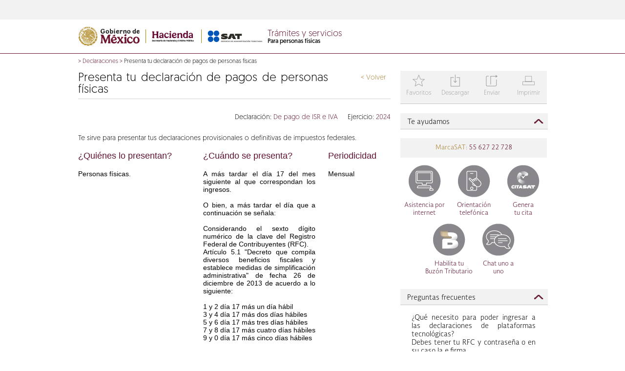

--- FILE ---
content_type: text/html; charset=UTF-8
request_url: https://wwwmatnp.sat.gob.mx/declaracion/87655/presenta-tu-declaracion-de-pagos-
body_size: 16855
content:



   	
	





































































		
		
 		








	
	
	
	
		
	
	
		
			
		
		
  	

 
	
	
	
	
 

 
    
	



 
	
	
	
	
	



 
	
	
	
	
	













	




<!doctype html>
<html lang="en">
<head>	
	
	
		
			
			

                   


<meta http-equiv="X-UA-Compatible" content="IE=edge">
	 
       <title>
          Presenta tu declaración de pagos de personas físicas - Declaraciones - Portal de trámites y servicios - SAT</title>
     <meta charset="UTF-8">
     <meta name="description" content="Portal de trámites y servicios sat">
     <meta content="width=device-width, initial-scale=1" name="viewport">

     <link href="/satys/css/all.css?1.1" rel="stylesheet" type="text/css"><link rel="shortcut icon" href="/satys/css/favicon.ico" type="image/vnd.microsoft.icon" />                                        					    
        <script type="text/javascript" src="/satys/js/jquery.js"></script>
		<script type="text/javascript" src="/satys/js/jquery-ui/jquery-ui.min.js"></script>
		<script type="text/javascript" src="/satys/js/datatables.js"></script>
		<script type="text/javascript" src="/satys/js/datatables.responsive.js"></script>
		<script type="text/javascript" src="/satys/js/swipe.js"></script>
		<script type="text/javascript" src="/satys/js/jsp.js"></script>
		<script type="text/javascript" src="/satys/js/main.js"></script>
        <script type="text/javascript" src="/satys/js/owl.carousel.min.js"></script>   
		<script type="text/javascript" src="/satys/js/hammer.min.js"></script>
        <script type="text/javascript" src="/satys/js/sequence.min.js" ></script>
	    <script src="/satys/entrada/sliderengine/amazingslider.js"></script>
        <script src="/satys/entrada/sliderengine/initslider-1.js"></script>                       
        <script type="text/javascript" src="/satys/js/moment.min.js"></script>
	    <link type="text/css" rel="stylesheet" href="/satys/css/fullcalendar.min.css">
	    <style type="text/css">span#typevent-button {width: 100% !important;}</style>
	    <script type="text/javascript" src="/satys/js/fullcalendar.min.js"></script>
	    <script type="text/javascript" src="/satys/js/es.js"></script>			
	    <link type="text/css" rel="stylesheet" href="/satys/css/owl.carousel.css">



<script>
			   var isMobile = {
			Android: function() {
				return navigator.userAgent.match(/Android/i);
			},
			BlackBerry: function() {
				return navigator.userAgent.match(/BlackBerry/i);
			},
			iOS: function() {
				return navigator.userAgent.match(/iPhone|iPad|iPod/i);
			},
			Opera: function() {
				return navigator.userAgent.match(/Opera Mini/i);
			},
			Windows: function() {
				return navigator.userAgent.match(/IEMobile/i);
			},
			any: function() {
				return (isMobile.Android() || isMobile.BlackBerry() || isMobile.iOS() || isMobile.Opera() || isMobile.Windows());
			}
		};	 
	   </script>



		
	
</head>

<body> 
	
		
		
		
		
				
		
				
	




 				
					
										
<script src="/satys/js/plugins/base64.js" type="text/javascript"></script>
<script src="/satys/js/html2canvas.js" type="text/javascript"></script>
<script src="/satys/js/plugins/jspdf.js" type="text/javascript"></script>
<script src="/satys/js/plugins/jspdf.plugin.split_text_to_size.js" type="text/javascript"></script>
<script src="/satys/js/plugins/jspdf.plugin.addhtml.js" type="text/javascript"></script>
<script src="/satys/js/plugins/jspdf.plugin.standard_fonts_metrics.js" type="text/javascript"></script>
<script src="/satys/js/plugins/jspdf.plugin.from_html.js" type="text/javascript"></script>
<script src="/satys/js/imageUtils.js" type="text/javascript"></script>
<script src="/satys/jsPDF2/jspdf.plugin.addimage.js"></script>
<script src="/satys/jsPDF2/jspdf.plugin.png_support.js"></script>
<script src="/satys/jsPDF2/zlib.js"></script>
<script src="/satys/jsPDF2/png.js"></script>
<script src="/satys/jsPDF2/FileSaver.js"></script>
<script src="/satys/jsPDF2/swfobject.js"></script>
<script src="/satys/jsPDF2/downloadify.min.js"></script>
				
				

	
	


	 


 			
			
			
													
			
			
						
				
			
				
			
 <form  id="form_correo" method="post"  onsubmit="return  validarCorreo()"    action='/declaracion/87655/presenta-tu-declaracion-de-pagos-' > 
	 <input type="hidden" name="urlnueva"   value='' />
	<div id="modal_correo" class="modal_styles2">
		<div class="normal_content">
			<div class="title2">Datos para el envío</div>
			<div class="data_container">
				<div class="modal_data">
					
				</div>
			</div>
			<div class="buttons">
				<span class="bottom_note"></span>
				<a href="#" class="button modal_cancel">Cancelar</a>
				<a href="#" class="button modal_action"     ></a>
			</div>
		</div>
	</div>
  </form>  
<div id="modalFaqs" class="modal_styles">
	<div class="normal_content">
		<div class="title">Mover favorito</div>
		<div class="data_container">
			<div class="modal_data">
				
			</div>
		</div>
		<div class="buttons">
			<span class="bottom_note"></span>
			<a class="button modal_cancel">Cancelar</a>
			<a class="button modal_action"></a>
		</div>
	</div>
</div>

<div id="modal_content_correo" style="display:none;">
	<div style="width:80%;max-width:400px;margin:0 auto;position:relative;">
		<table>
			<tr>
				<td class="icons font_size_32 clear-gray" valign="top" width="15%">i</td>



				<td>
					<span class="block">Datos del remitente</span>
					<span class="block margin_top_10"><small>Nombre completo *</small><input  id="rem_nombre_appellido"  type="text" class="styled_input_text_ns width_300" name="rem_nombre_appellido"/></span>
					<span class="block margin_top_10"><small>Correo electrónico *</small><input id="rem_email"  type="text" class="styled_input_text_ns width_300" name="rem_email"/></span>
					<span class="block margin_top_10"><input type="checkbox" name="to_me_too"/> <small>Deseo copia del mensaje</small></span>
				</td>
			</tr>
		</table>
	</div>
	<div class="modal_separator"></div>	
	<div style="width:80%;max-width:400px;margin:0 auto;position:relative;">
		<table>
			<tr>
				<td class="icons font_size_32 clear-gray" valign="top" width="15%">j</td>




				<td>
					<span class="block">Datos del destinatario</span>
					<span class="block margin_top_10"><small>Nombre completo *</small><input id="dest_nombre_apellidos"  type="text" class="styled_input_text_ns width_300" name="dest_nombre_apellidos"/></span>
					<span class="block margin_top_10"><small>Correo electrónico *</small><input id="dest_email"  type="text" class="styled_input_text_ns width_300" name="dest_email"/></span>
					<span class="block margin_top_10"><small>Puedes escribir un mensaje al destinatario </small><textarea class="styled_input_text_ns width_300" name="company_text"></textarea></span>
				</td>
			</tr>
		</table>
	</div>	
	<div class="modal_separator"></div>
	<div style="width:80%;max-width:400px;margin:0 auto;position:relative;">
		<table>
			<tr>
			    <td class="icons font_size_32 clear-gray enlace_f" valign="top" width="15%"></td>
				<td>
				<span class="block margin_top_10">
				   <div id="captcha">				    
				   </div>
				</span>	   				 
			 	<span class="block margin_top_10">
					   <small>Capture la suma de la imagen  </small> 
					   <input id="capturaCaptcha"  type="text" class="styled_input_text_ns width_300" name="capturaCaptcha" maxlength="3"  />
				</span>			
 				</td>				
			</tr>
		</table>
	</div> 
</div>
<script type="text/javascript">		
     function isValidEmail(mail)
     {
         return /^\w+([\.-]?\w+)*@\w+([\.-]?\w+)*(\.\w{2,4})+$/.test(mail); 
     }
     function isNumero(numero)
     {
         return /^[0-9]{0,3}$/.test(numero); 
     }
	
    function validarCorreo(){
     var req =" es requerido ";  
     var novalido="no valido";            
     var forma = document.getElementById("form_correo");													

	   if (forma.urlnueva.value==""){
		  forma.urlnueva.value = window.location.href; 
	   }
 
	   if ($("#rem_nombre_appellido").val()==""){
          alert(" Nombre completo " +req );
         $("#rem_nombre_appellido").focus();
          return false;

       }else if ( $("#rem_email").val()==""){
          alert("   Correo electrónico " +req );
           $("#rem_email").focus();
          return false;
       }else if ( $("#dest_nombre_apellidos").val()==""){
          alert("   Nombre completo " + req );
           $("#dest_nombre_apellidos").focus();
          return false;
       }else if ( $("#dest_email").val()==""){
          alert("Correo electrónico " +req );
           $("#dest_email").focus();            
          return false;
       }else  if ( $("#capturaCaptcha").val()==""){
		    alert("La suma de la imagen es requerida " );
            $("#capturaCaptcha").focus();            
            return false;
	    }		 

       if (!isValidEmail( $("#rem_email").val()))
        {
            alert("   Correo electrónico " +novalido);
            $("#rem_email").focus();
            return false;  
         }else if (!isValidEmail( $("#dest_email").val())) {
            alert("   Correo electrónico " +novalido);
            $("#dest_email").focus();
            return false;
         }
		 		  
		 if (!isNumero($("#capturaCaptcha").val())){
		    alert("Suma " +novalido);
		    $("#capturaCaptcha").focus();            
            return false;
			 
		 }
		 
	     
				
				
						 
				

  	      var load = '/cs/Satellite?filtro=1462228413906&locale=1462228413195&logged=0&pagename=VerificacionCaptcha';	  							
		  load = load + "&capturaCaptcha=" +$("#capturaCaptcha").val();
		   var carga = false;
		  $.ajax({
			   type : "GET",
			   async: false,
			   url : load,							                
			   success : function(data) {								                	
					//alert (data);									        	    							           
					var a = data.split("|");					 
					if (a[1].trim()=="OK"){						
						carga = true;
					}else{
						alert("Favor de verificar la suma.")
					}
				 }
			});										
                        
          return carga;
}
	var modals =  [{	
		'title':'Adicionar favorito',
		'data':'<div>¿Desea adicionar a favorito?</div><small>Nombre del favorito</small><div><input type="text" id="namefav" name="namefav" class="styled_input_text" placeholder=\'Nombre del favorito\' /></div>',
		'action_label':'Adicionar',
		'action':saveFavorito,
		'callback':setupDropdown,
		'cancel':unsetModalFav
	},{	'title':'Datos para el envío',
		'data':$('#modal_content_correo').html(),
		'action_label':'Enviar',
		'bottom_note':'* Datos obligatorios.',
		'action':enviarCorreo,
		'cancel':unsetModalCorreo
	},{	
		'title':'Adicionar favorito',
		'data':'Este contenido ya está registrado por usted como favorito.',
		'action_label':'Aceptar',
		'action':function(){$('#modal_favIsThere').fadeOut();}
	}];
	
	$(document).ready(SAT_POR_00_init);	
	function SAT_POR_00_init()
	{
		var odo = document.getElementById('downloadify');
		 var imgDat='';
		  var h;
		  var w ;	
				
			

			if (odo){
			  Downloadify.create('downloadify',{
					filename: 'Example.pdf',
					dataType: 'base64',
					data: function(){ 
							 			
					  	html2canvas($("body"), {
							background:'#fff',
						  	useCORS : false,

							i9:true,
						    onrendered: function(canvas) {         
						        imgDat = canvas.toDataURL('image/jpeg');   
								h =canvas.height*0.75;
						 		w =canvas.width*0.75;                         
						    }
						});
					
					  	if(imgDat != ''){
					  	var doc =new jsPDF('p', 'pt', [h,w]);
						doc.addImage(imgDat, 'JPEG', 0, 0, w, h); 

						var output = doc.output();
		       			return btoa(output);
					  	}
		       			
		       			
					},
					onComplete: function(){imgDat=''; alert('Archivo descargado!'); },
					onCancel: function(){ imgDat=''; alert('Se cancela la descarga.'); },
					onError: function(){ alert('Intente de nuevo o recarge la pagina!'); },
					swf: '/satys/img/downloadify.swf',
					downloadImage: '/satys/img/download2.png',
					width: 100,
					height: 30,
					transparent: true,
					append: false
				});

		}			
		$('#btnFavoritos').click(function(){
			$('.modal_cancel').show();
			var isThere = 'null';

			var myElem = document.getElementById('myElement');         
			if (myElem) {
			  var barra= parseInt($( "#myElement" ).css("width"));  
			  if (barra<=480){
			   try {  
			         $("html, body").animate({scrollTop:"0px"});				    
				  } catch(err) {}
			   }
			}
			
			if(isThere == "1"){
				setModalCustom("#modal_favIsThere",modals[2]);
			} else {
				setModalCustom("#modal_fav",modals[0]);	
			}

		});
		$('#btnEnviarCorreo').click(function(){
 			
				
				
			    									 
					

			 
			var myElem = document.getElementById('myElement');         
			if (myElem) {
			  var barra= parseInt($( "#myElement" ).css("width"));  
			  if (barra<=480){
			   try {  
			         $("html, body").animate({scrollTop:"0px"});				    
				  } catch(err) {}
			   }
			}
   		    var load = '/cs/Satellite?filtro=1462228413906&locale=1462228413195&logged=0&pagename=Captcha';	  							
			   $.ajax({
					   type : "GET",
					   url : load,							                
					   success : function(data) {								                	
     						$("#captcha").html(data);									        	    							           
			 	     }
			      });											
			$('.modal_cancel').show();
			setModalCustom('#modal_correo', modals[1]);
		});
		$("#btnDescargar").click(function() {			
                     //  imageUtils.getElementPdfByTagName("body",'SatTyR/SATDeclaracion/SAT_LandingDeclaracion');

					 
					 
	  var element = document.getElementsByTagName("body");
	  html2canvas(element[0], {
      background:'#fff',
			useCORS : false,
			onrendered : function(canvas) {
 						
				var dataUrl = canvas.toDataURL("image/jpeg");
                var getImageFromUrl = function(url, callback) {
					var img = new Image();
 					img.onError = function() {
						alert('Cannot load image: "'+url+'"');
					};
					img.onload = function() {
						callback(img);
					};
					img.src = url;
				}
					var h =canvas.height*.75;
 					var w =canvas.width*.75;
				
 				 var createPDF = function(imgData) {
 				 var doc =new jsPDF('p', 'pt', [h,w]);
			     doc.addImage(imgData, 'JPEG', 0, 0, w, h); 					   
					
 			
					
				var ua = String(navigator.userAgent);		
					
					if(ua.indexOf("Firefox/") < 0 
						&& ua.indexOf("Chrome/") < 0
						&& ua.indexOf("Opera/") < 0
						&& ua.indexOf("Safari/") < 0){	
								doc.save( 'SatTyR/SATDeclaracion/SAT_LandingDeclaracion.pdf');
					}else{
							  var out = doc.output("datauristring");
							   window.open(out);
							   //downloadWithName(out, 'SatTyR/SATDeclaracion/SAT_LandingDeclaracion.pdf');
					
					}				   
				}
					getImageFromUrl(dataUrl, createPDF);
				}
		});

		});
		$("#btnImprimir").click(function() {
			window.print();
		});
		$('.t2').click(function(){
			setModal(modals[2]);
		});
	}
	
	function setupDropdown()
	{
		$('select').selectmenu();
	}
	
	var ps = false;
	
	function togglePass(e)
	{
		$('.pwd_toggle').html(ps ? 'Mostrar contraseña':'Ocultar contraseña')
		
		$('.pwd').attr('type',ps ? 'password':'text');
		
		ps = !ps;
	}

	

	function validateForm() {
		if ($('#form_fav:first *:input[type!=hidden]:first').is(":visible")) {
	     var x=$('#form_fav:first *:input[type!=hidden]:first').val();	    
	    
	     if (x == null || x == "") {
	        alert("Campo vacio");
	        return false;
	     }	    	    	    	    	    	  
		}	    
	}
 </script>

	

 
	


											
	

	<div id="wrapper"> 
		
     		
     		
			    
 				 
												
							
		       			
							
								
						

	 
    <div class="no-show-pixel"><img alt="" src="/cs/CookieServer?name=satfilter&amp;secure=true&amp;timeout=86400&amp;url=%2F&amp;value=1462228413906" /></div>        	
<script>
			   var isMobile = {
			Android: function() {
				return navigator.userAgent.match(/Android/i);
			},
			BlackBerry: function() {
				return navigator.userAgent.match(/BlackBerry/i);
			},
			iOS: function() {
				return navigator.userAgent.match(/iPhone|iPad|iPod/i);
			},
			Opera: function() {
				return navigator.userAgent.match(/Opera Mini/i);
			},
			Windows: function() {
				return navigator.userAgent.match(/IEMobile/i);
			},
			any: function() {
				return (isMobile.Android() || isMobile.BlackBerry() || isMobile.iOS() || isMobile.Opera() || isMobile.Windows());
			}
		};
	 
 
	   </script>























	<div id="top_bar">
     <div class="pw">
</div>
</div>
					
				
				
 				 
													
		       			
							
								
						




































































 
 <div id="logo_bar"><div class="pw"><div id="submenu"><ul id='1462228413906'>
									<li class='subcateg' data-submenu='null'>																											
										<a class="filter_link" id='setfilter_1462228413906_1462228414309' href='/declaracion/87655/presenta-tu-declaracion-de-pagos-'>Asalariados</a>
									</li>
									<li class='subcateg' data-submenu='null'>																											
										<a class="filter_link" id='setfilter_1462228413906_1462228417550' href='/declaracion/87655/presenta-tu-declaracion-de-pagos-'>Arrendadores</a>
									</li>
									<li class='subcateg' data-submenu='null'>																											
										<a class="filter_link" id='setfilter_1462228413906_1462228415305' href='/declaracion/87655/presenta-tu-declaracion-de-pagos-'>Empresarios y profesionistas</a>
									</li>
									<li class='subcateg' data-submenu='null'>																											
										<a class="filter_link" id='setfilter_1462228413906_1462228415420' href='/declaracion/87655/presenta-tu-declaracion-de-pagos-'>Incorporación Fiscal</a>
									</li>
									<li class='subcateg' data-submenu='null'>																											
										<a class="filter_link" id='setfilter_1462228413906_1462242097097' href='/declaracion/87655/presenta-tu-declaracion-de-pagos-'>Simplificado de confianza</a>
									</li>
									<li class='subcateg' data-submenu='null'>																											
										<a class="filter_link" id='setfilter_1462228413906_1462228414856' href='/declaracion/87655/presenta-tu-declaracion-de-pagos-'> </a>
									</li>
									<li class='subcateg' data-submenu='null'>																											
										<a class="filter_link" id='setfilter_1462228413906_1462228413905' href='/declaracion/87655/presenta-tu-declaracion-de-pagos-'>Otros ingresos</a>
									</li>	
				</ul>
			<ul id='1462228413513'>
									<li class='subcateg' data-submenu='null'>																											
										<a class="filter_link" id='setfilter_1462228413513_1462228413507' href='/declaracion/87655/presenta-tu-declaracion-de-pagos-'>General de ley</a>
									</li>
									<li class='subcateg' data-submenu='null'>																											
										<a class="filter_link" id='setfilter_1462228413513_1462228417178' href='/declaracion/87655/presenta-tu-declaracion-de-pagos-'>Cooperativas</a>
									</li>
									<li class='subcateg' data-submenu='null'>																											
										<a class="filter_link" id='setfilter_1462228413513_1462228414763' href='/declaracion/87655/presenta-tu-declaracion-de-pagos-'>Sector primario</a>
									</li>
									<li class='subcateg' data-submenu='null'>																											
										<a class="filter_link" id='setfilter_1462228413513_1462242099955' href='/declaracion/87655/presenta-tu-declaracion-de-pagos-'>Simplificado de confianza</a>
									</li>
									<li class='subcateg' data-submenu='null'>																											
										<a class="filter_link" id='setfilter_1462228413513_1462228413788' href='/declaracion/87655/presenta-tu-declaracion-de-pagos-'>Sin fines de lucro</a>
									</li>
									<li class='subcateg' data-submenu='null'>																											
										<a class="filter_link" id='setfilter_1462228413513_1462228416122' href='/declaracion/87655/presenta-tu-declaracion-de-pagos-'>Grupos</a>
									</li>
									<li class='subcateg' data-submenu='null'>																											
										<a class="filter_link" id='setfilter_1462228413513_1462228415536' href='/declaracion/87655/presenta-tu-declaracion-de-pagos-'>Coordinados</a>
									</li>	
				</ul>
			<ul id='1462228414487'>	
				</ul>
			<ul id='1462228414175'>	
				</ul>
			
</div>
<div class="clear"></div>
<div class="logo">
	
	
			
<img src="/satys/img/logo3.png" alt="logos shcp y sat" id="logo" usemap="#workmap">
	
<map name="workmap">
  <area shape="rect" coords="2,2,146,40" alt="gob.mx" href="https://www.gob.mx/sat">
  <area shape="rect" coords="152,2,368,40" alt="shcp y sat" href=/personas>
</map>
</div>
<div class="titleHeader">
	<span id="page_title">
				<a class="enlaceHome" href='/personas'>
					Trámites y servicios
				</a>
	<span class="page_subtitle">Para personas físicas</span></span>
</div>
<div id="icons">
		
      </div>
  </div>
  
  
  	<div id="mdavi" title="Aviso" style="padding:0;border:0;display:none">
		<div class="modal_data" style="padding:1px 8px;margin-top:2px;">
		<p>Durante el sÃÂÃÂÃÂÃÂÃÂÃÂÃÂÃÂÃÂÃÂÃÂÃÂÃÂÃÂÃÂÃÂÃÂÃÂÃÂÃÂÃÂÃÂÃÂÃÂÃÂÃÂÃÂÃÂÃÂÃÂÃÂÃÂ¡bado 21 y domingo 22 de septiembre por mantenimiento este servicio no se encuentra disponible.</p>
		Agradecemos tu comprensiÃÂÃÂÃÂÃÂÃÂÃÂÃÂÃÂÃÂÃÂÃÂÃÂÃÂÃÂÃÂÃÂÃÂÃÂÃÂÃÂÃÂÃÂÃÂÃÂÃÂÃÂÃÂÃÂÃÂÃÂÃÂÃÂ³n.
		</div>
	</div>

   <script>
   function msavi(goto){			   
	    $("#mdavi").dialog({
	        resizable: false,
	        height:160,
	        width:310,
	        modal: true
	     }).on('dialogclose', function(event) {		    
	    	 window.location=goto;
			 });		
	    return false;
	}
	   
	     if( isMobile.any() ){
	    	
	    	 

	    	 $('.tooltip').click(function(e) {
	    	     e.preventDefault();	    	   
	    	 });
	    	 
	    	 
  $('.tooltip').bind('touchstart touchend ', function(e) {    				
				  if (e.type=='touchend'){	
					
				   var now = new Date().getTime();
				   var lastTouch = $(this).data('lastTouch') || now + 1 ;
				   var delta = now - lastTouch;
				   if(delta<800 && delta>0){						  
						  if (this.target!=""){
							  window.open(this.href,'otragob');
						 }else{
						      window.location.href= this.href;
						 }
				   }
					e.preventDefault();				   
				    $(this).data('lastTouch', now);  				 
				  }else{			
					e.preventDefault();				 
					if($(this).children('span').css('visibility') != 'visible')
					{
						$(this).siblings().children('span').css('visibility','hidden');

						if ($(this).siblings().children('span').last().children().length > 0 ) {
						$(this).siblings().children('span').last().css('visibility','visible');
						}

						e.preventDefault();
						
						$(this).siblings().css('color', '#727272');
						$(this).css('color', '#347733');
						$(this).children('span').css('visibility','visible');
						$(this).children('span').css('width','80px');
						$(this).children('span').css('opacity','0.9');
						$(this).children('span').css('top','28px');
						$(this).children('span').css('right','-11px');
						$(this).children('span').css('font-size','12px');
						$(this).children('span').css('letter-spacing','normal');
						$(this).children('span').css('z-index','99999999 !important');
						$(this).children('span').css('position','absolute');
					$(this).children('span').css('height','16px');		
					}
					  				      					
				  } 				 
			   });
			   }
	   



	     $(window).ready(function () {
	         toolmob();
	     });
	     
	     $(window).resize(function () {
	         toolmob();
	     });

	     function toolmob() {
	    	 $("#mob_icons a.tooltip span:first").each(function () {
				var xle = $(this).offset().left;
	             if( xle < 25 ) {
	            	 $(this).addClass( 'izqui' );
	             }
	             else {
	            	 $(this).removeClass( 'izqui' );
	             }
	    	});
	    	 
	    	 $("#icons a.tooltip span:first").each(function () {
					var xle = $(this).offset().left;
		             if( xle < 25 ) {
		            	 $(this).addClass( 'izqui' );
		             }
		             else {
		            	 $(this).removeClass( 'izqui' );
		             }
		    	});
	    	 
	    	 $("#mob_icons a.tooltip span").each(function () {
					var xle = $(this).offset().left+8;
		    	     if(xle + $(this).outerWidth() > $( window ).width() ){
		            	 $(this).addClass( 'derec' );
		             }
		             else {
		            	 $(this).removeClass( 'derec' );
		             }
		    	});	    	 
	     }


		</script>


  </div>	
 
	
										
								 
				 

































































<!DOCTYPE HTML PUBLIC "-//W3C//DTD HTML 4.0 Transitional//EN">

	<div id="mobile_header">
		<div id="mob_page_title"> 
			<a class="enlaceHome" href='/personas'>Trámites y servicios</a>
			<span class="page_subtitle" >Para personas físicas</span>
	    </div>
		<div id="mob_head">
			<div id="mob_menu">
						<select id="mob_menu_select">
					<option selected="selected" value='/declaracion/87655/presenta-tu-declaracion-de-pagos-'>Personas</option> 
			    <option value='/declaracion/87655/presenta-tu-declaracion-de-pagos-'  id='1462228413906_1462228414309'>&emsp;Asalariados</option> 
			    <option value='/declaracion/87655/presenta-tu-declaracion-de-pagos-'  id='1462228413906_1462228417550'>&emsp;Arrendadores</option> 
			    <option value='/declaracion/87655/presenta-tu-declaracion-de-pagos-'  id='1462228413906_1462228415305'>&emsp;Empresarios y profesionistas</option> 
			    <option value='/declaracion/87655/presenta-tu-declaracion-de-pagos-'  id='1462228413906_1462228415420'>&emsp;Incorporación Fiscal</option> 
			    <option value='/declaracion/87655/presenta-tu-declaracion-de-pagos-'  id='1462228413906_1462242097097'>&emsp;Simplificado de confianza</option> 
			    <option value='/declaracion/87655/presenta-tu-declaracion-de-pagos-'  id='1462228413906_1462228414856'>&emsp; </option> 
			    <option value='/declaracion/87655/presenta-tu-declaracion-de-pagos-'  id='1462228413906_1462228413905'>&emsp;Otros ingresos</option>
				    <option value='/declaracion/87655/presenta-tu-declaracion-de-pagos-'  id='1462228413513'  >Empresas</option> 
			    <option value='/declaracion/87655/presenta-tu-declaracion-de-pagos-'  id='1462228413513_1462228413507'>&emsp;General de ley</option> 
			    <option value='/declaracion/87655/presenta-tu-declaracion-de-pagos-'  id='1462228413513_1462228417178'>&emsp;Cooperativas</option> 
			    <option value='/declaracion/87655/presenta-tu-declaracion-de-pagos-'  id='1462228413513_1462228414763'>&emsp;Sector primario</option> 
			    <option value='/declaracion/87655/presenta-tu-declaracion-de-pagos-'  id='1462228413513_1462242099955'>&emsp;Simplificado de confianza</option> 
			    <option value='/declaracion/87655/presenta-tu-declaracion-de-pagos-'  id='1462228413513_1462228413788'>&emsp;Sin fines de lucro</option> 
			    <option value='/declaracion/87655/presenta-tu-declaracion-de-pagos-'  id='1462228413513_1462228416122'>&emsp;Grupos</option> 
			    <option value='/declaracion/87655/presenta-tu-declaracion-de-pagos-'  id='1462228413513_1462228415536'>&emsp;Coordinados</option>
				    <option value='/declaracion/87655/presenta-tu-declaracion-de-pagos-'  id='1462228414487'  >Nuevos contribuyentes</option>
				    <option value='/declaracion/87655/presenta-tu-declaracion-de-pagos-'  id='1462228414175'  >Residentes en el extranjero</option>					
						</select>
			</div>
		<script>
						function  validar(){	
							var format = /[!@#$%^&*()_+\=\[\]{};':"\\|,.<>\/?]/;
							var valor = $("#mob_search_input").val();
						 	if (valor.trim().length<3){
								alert ("Debe escribir por lo menos 3 letras");
								return false;
						    }
						 	else if(format.test(valor)) {
						 	    alert('La bÃÂºsqueda contiene caracteres especiales.');
						 	   return false;
						 	}						 							 	
						 	else{
								return true; 
							}
						}
		</script>
					<div id="mob_search">
                		<form  id="desktopform" action='/personas/resultado-busqueda' method='get' onsubmit='return validar()' >
							<input type="text" id="mob_search_input" name="words" placeholder='Buscar' title="" data-advancedtext="BÃÂºsqueda avanzada" data-advancedlink='/personas/buscar' >				 
							<input type="hidden" id="tipobusqueda" name="tipobusqueda" value="predictiva"/>
	 						<input type="hidden" id="locale" name="locale" value='1462228413195'/>					
							<input type="image" src="/satys/img/menu_search.png" alt="Buscar"  />
						</form>
					</div>
					<form id="form_predic" action='/personas/resultado-busqueda' method='get'>											 
						<input type="hidden" name="locale" value='1462228413195'/>
						<input type="hidden" name="tipobusqueda" value="predictiva"/>
						<input type="hidden" name="words" id="words" value=""/>
					</form>						
		    		<script>
						var autocompleteTitleAction = '/cs/Satellite?pagename=Common%2FLogic%2FSAT_AutocompleteTitle';
						var locale = '1462228413195';
						var URLAdvancedSearch ='/personas/buscar';
						var lt_busquedaavanzada =  'Búsqueda Avanzada';
						$(function() {
						 	$( "#desktopform #mob_search_input" ).autocomplete({
								source: function(request, response) {						
								if(request.term.trim().length>=3){	
								    $.ajax({
									    url: autocompleteTitleAction , 
									    dataType: "json",
									    data: { q: request.term,locale: locale},
									    success: function( data ) {
									        response( $.map( data, function( item ) {
									        return {
									            value: item.value,
												  link: item.link,
									        }
									        }));
									    },
									    error: function (request,status,error) {
									    }
								    });
								}
								 
								},
							 	minLength: 3,   
								position: { my: "center top+2", at: "center bottom" }
							})
							.autocomplete( "instance" )._renderItem = function( ul, item ) {
								var elemento  ="";
			                    if ( item.value == "Busqueda avanzada >"){
									elemento =   $( "<li   class='ui-menu-item advanced_search_autoc green'   style ='color:#347733;font-size:11px;line-height:20px;'   onclick=\"window.location=\'' + URLAdvancedSearch + '\';\"   > " + item.link + " </li>" )				
								 	.appendTo( ul );				                     
			                    }else{
									elemento =   $( "<li  >" )
								 	.append( "<a      onclick='busquesaAvanzadaClick(\"" + item.value + "\")'  >" + item.value + "</a>" )
									.appendTo( ul );				
								}
								return elemento;
							};
						
						});
						function busquesaAvanzadaClick(valor)
						{
						  // alert ("valor" +  valor);
						   //alert (document.forms["form_predic"].words.value);
						   document.forms["form_predic"].words.value=valor;
						   document.forms["form_predic"].submit();
						}
					 
						function  validarE(){	
							var format = /[!@#$%^&*()_+\=\[\]{};':"\\|,.<>\/?]/;
							var valor = $("#mob_search_inputE").val();
					 
						 	if (valor.trim().length<3){
								alert ("Debe escribir por lo menos 3 letras");
								return false;
						      }
						 	else if(format.test(valor)) {
						 	    alert('La bÃÂºsqueda contiene caracteres especiales.');
						 	   return false;
						 	}							 	
						 	else{
								return true; 
							}
						}
						
					</script>
			<div id="mob_icons"></div>
		</div>
	</div>

		       	
				 
											
						
						
<!--   pageid  : null1462228516588,-->
		       			
	
	<script>
			   var isMobile = {
			Android: function() {
				return navigator.userAgent.match(/Android/i);
			},
			BlackBerry: function() {
				return navigator.userAgent.match(/BlackBerry/i);
			},
			iOS: function() {
				return navigator.userAgent.match(/iPhone|iPad|iPod/i);
			},
			Opera: function() {
				return navigator.userAgent.match(/Opera Mini/i);
			},
			Windows: function() {
				return navigator.userAgent.match(/IEMobile/i);
			},
			any: function() {
				return (isMobile.Android() || isMobile.BlackBerry() || isMobile.iOS() || isMobile.Opera() || isMobile.Windows());
			}
		};
	  
	   </script>
	<div id="action_bar2" class="desk">
	   <div class="pw">
		 			
 	</div>				
 </div>  
					
				
			
		
		
		
			
				
					
				





    
    							    




    
        
	
    
		
			
		
	
    




	
	


<div id="breadcrumbs" class="pw">
	
	
		
			

			
				
					
					 
						
						
						
						
						
					
					
					
					    
					       
						
					    
							
								
							
						
					    
					 <span>&gt;</span>
					<span>
						<a href=''>Declaraciones</a>
					</span>
					
				
					
			
				
				
					
					 
						
						
						
						
						
					
					
					
						
							
							
								
								
									 
										
										
										
										
										
									
								
																			
						
					 
					 <span>&gt;</span> Presenta tu declaración de pagos de personas físicas
					
				
				
		
	
</div>


			
			
		
			
		<div id="content">
			<div class="pw">
					
					
						
						    
						    
						    
						    
						



































































































































































 
	
	
	
	




	








<div id="header">
	<h1>
       	
			
             		Presenta tu declaración de pagos de personas físicas
            	
									
	</h1>
	
      	
		
		
		
		
			<p class="float_right" style="width:auto;">
			Ejercicio: 
			<span class="green">
				
					





					
					 
		             
		             			
									
										2024 
									
								
		             
		             
		             
		             
		             
															
				
             	</span>
			</p>
           	
			
      	
			
				<p class="float_right" style="width:auto;margin-right: 20px;">
					Declaración: 
					<span class="green">										
              			De pago de ISR e IVA
					</span>
				</p>				              		
            	
									
	
	<div class="clear"></div>
	
      	
			
				<p></p>
				<div>
             			<div>
	Te sirve para presentar tus declaraciones provisionales o definitivas de impuestos federales.</div>

             		</div>
            	
								
	
		
		
	





	
		<a class='back' onclick="javascript:history.back(1)" style="cursor:pointer;" >&lt; Volver</a>
	
	



 

	
</div>

<div id="main">								
       	
			
				<div class="data third3">
					<h3 class="green">¿Quiénes lo presentan?</h3>
					<p></p>
					<div>
              			<div>
	<div>
		Personas f&iacute;sicas.</div>
</div>
<div>
	&nbsp;</div>

             		</div>
            		</div>
            	
								

       	
			
				<div class="data third3">
					<h3 class="green">¿Cuándo se presenta?</h3>
					<p></p>
					<div>
              			<div>
	<div>
		A m&aacute;s tardar el d&iacute;a 17 del mes siguiente al que correspondan los ingresos.</div>
	<div>
		&nbsp;</div>
	<div>
		O bien, a m&aacute;s tardar el d&iacute;a que a continuaci&oacute;n se se&ntilde;ala:<br />
		&nbsp;<br />
		Considerando el sexto d&iacute;gito num&eacute;rico de la clave del Registro Federal de Contribuyentes (RFC).<br />
		Art&iacute;culo 5.1 &quot;Decreto que compila diversos beneficios fiscales y establece medidas de simplificaci&oacute;n administrativa&quot; de fecha 26 de diciembre de 2013 de acuerdo a lo siguiente:</div>
	<div>
		&nbsp;</div>
	<div>
		1 y 2 d&iacute;a 17 m&aacute;s un d&iacute;a h&aacute;bil<br />
		3 y 4 d&iacute;a 17 m&aacute;s dos d&iacute;as h&aacute;biles<br />
		5 y 6 d&iacute;a 17 m&aacute;s tres d&iacute;as h&aacute;biles<br />
		7 y 8 d&iacute;a 17 m&aacute;s cuatro d&iacute;as h&aacute;biles<br />
		9 y 0 d&iacute;a 17 m&aacute;s cinco d&iacute;as h&aacute;biles</div>
</div>
<div>
	&nbsp;</div>

             		</div>
            		</div>
            	
		

        	
					
						<div class="data third4">
							<h3 class="green">Periodicidad</h3>
							<p>
		              			Mensual
		             		</p>
	             		</div>
	             	
			
			
		<div class="data full">
        	
				
					<h3 class="green">Obligación a cumplir</h3>
					<p></p>
					<div>
              			<div>
	Pagar el Impuesto sobre la Renta e Impuesto al Valor Agregado mediante declaraci&oacute;n.</div>
<div>
	&nbsp;</div>
<div>
	<div>
		<b><u>ISR</u></b><u><b> propio.</b></u></div>
	<div>
		&nbsp;</div>
	<div>
		<strong>Pago definitivo</strong></div>
	<ul>
		<li>
			Quien opt&oacute; por presentar pagos definitivos de ISR por los ingresos percibidos mediante plataformas tecnol&oacute;gicas.</li>
	</ul>
	<div>
		&nbsp;</div>
	<div>
		<strong>Pago provisional</strong></div>
	<ul>
		<li>
			Quien <strong>NO</strong> opt&oacute; por presentar pagos definitivos por los ingresos percibidos mediante plataformas tecnol&oacute;gicas.</li>
	</ul>
	<div>
		&nbsp;</div>
	<div>
		<u><strong>IVA propio.</strong></u></div>
	<div>
		&nbsp;</div>
	<div>
		<strong>Pago definitivo por cobro directo</strong></div>
	<ul>
		<li>
			Quien opt&oacute; por considerar como definitivas las retenciones que les realicen las plataformas tecnol&oacute;gicas.</li>
	</ul>
	<div>
		&nbsp;</div>
	<div>
		<strong>Pago definitivo</strong></div>
	<ul>
		<li>
			Quien <strong>NO</strong> opt&oacute; por considerar como definitivas las retenciones que les&nbsp;realicen las plataformas tecnol&oacute;gicas.</li>
	</ul>
</div>
<div>
	&nbsp;</div>

             		</div>
             	
			
		</div>
		
		<div class="data full">
        	
				
					<h3 class="green">Objetivo</h3>
					<p></p>
					<div>
              			<div>
	Cumplir con tus obligaciones fiscales a trav&eacute;s del portal del SAT de una forma f&aacute;cil y sencilla, mediante la presentaci&oacute;n de las declaraciones de pago de &quot;ISR personas f&iacute;sicas plataformas tecnol&oacute;gicas&quot; e &quot;IVA personas f&iacute;sicas plataformas tecnol&oacute;gicas&quot;.</div>

             		</div>
             	
			
		</div>						

       	
				
					<div class="data full">
						<h3 class="green">Fundamento Legal</h3>
						<p></p>
						<div>
	              			<div>
	<div>
		<u><strong>Obligaci&oacute;n de presentar tu declaraci&oacute;n.</strong></u></div>
	<div>
		&nbsp;</div>
	<div>
		&bull; C&oacute;digo Fiscal de la Federaci&oacute;n vigente: Art&iacute;culos 31 y 32.</div>
	<div>
		&bull; Ley del Impuesto sobre la Renta vigente: Art&iacute;culos 113-A y 113-B.<br />
		&bull; Ley del Impuesto al Valor Agregado vigente: Art&iacute;culos 5-D, 18-K y 18-M, segundo p&aacute;rrafo.</div>
	<div>
		&nbsp;</div>
	<div>
		<u><strong>C&aacute;lculo del impuesto.</strong></u></div>
	<div>
		&nbsp;</div>
	<div>
		&bull; Ley del Impuesto sobre la Renta vigente: Art&iacute;culo 113-A, fracciones I, II y III y &uacute;ltimo p&aacute;rrafo.<br />
		&bull; Ley del Impuesto al Valor Agregado vigente: Art&iacute;culos 5-D, 18-K y 18-M, segundo p&aacute;rrafo.<br />
		&nbsp;</div>
	<div>
		<strong><u>Medio de presentaci&oacute;n.</u></strong></div>
	<div>
		&nbsp;</div>
	<div>
		&bull; Resoluci&oacute;n Miscel&aacute;nea Fiscal vigente: Reglas 2.8.3.1., 2.8.3.3., 12.3.6.,12.3.7., 12.3.8., 12.3.13. y 12.3.14.<br />
		&nbsp;</div>
	<div>
		<u><strong>Medios de pago.</strong></u></div>
	<div>
		&nbsp;</div>
	<div>
		&bull; C&oacute;digo Fiscal de la Federaci&oacute;n vigente: Art&iacute;culo 20, s&eacute;ptimo p&aacute;rrafo.<br />
		&bull; Resoluci&oacute;n Miscel&aacute;nea Fiscal vigente: Regla 2.1.18.</div>
</div>
<div>
	&nbsp;</div>

	             		</div>
             		</div>
             	
										

		
			
			
			
			
			
		

		
			
		
		
		<div class="clear"></div>
		   
		 
					     	
								
								
																		
								
								
																		
								
						    											
 							
			
			
			
		


										
			
						
					
				   
						<a target="__blank" href='https://ptscpteweb.clouda.sat.gob.mx/platec' class="actionButton">Iniciar</a>																				
					
					

				
			
		
		
		 




























































		
		
		
		
		
		
		
		
									
			

                 
		
						
														
		
		
		

		<div class="tabContainer">
			<div class="tab_button active" data-tab="#en_linea">En línea</div>
			<div class="tab_button" data-tab="#fuera"></div>
			<div class="tab_button" data-tab="#papel"></div>
		</div>									 
		<div id="en_linea" class="tab" style="width:100%;position:relative;">
		
			
				
				
				
				
				
			
			
										
					<ol class="ol two_third2" style="min-height:78px">
						
							
							
							<li><b>Selecciona</b> el botón iniciar.</li>
						
							
							
							<li><b>Ingresa</b> a la aplicación con tu RFC y contraseña o e.firma.</li>
						
							
							
							<li><b>Llena</b> los datos que te solicita la declaración.</li>
						
							
							
							<li><b>Envía</b> la declaración.</li>
						
							
							
							<li><b>Obtén</b> el acuse de recibo de la declaración y, en su caso, línea de captura.</li>
						
					</ol>
				
			
			
			
				
				
				
				
				
			
			
			
				
			
				
			
				
					<div class="third5 desktop" style="position:absolute;right:0;top:18px;">
						<h3 class="black font_size_14">Ingresa Con</h3>
							
								
                                                                <p><span class="data_icon enlace_f">X</span> <span class="in_block enlace_f"><a  style="text-decoration: none;cursor: default;">e.firma</a></span></p>
								<p><span class="data_icon enlace_i" style="display: none">  <img src="/satys/imgie/ingresa-declaracion.png">  </span> <span class="in_block enlace_i"   style="display: none" ><a  style="text-decoration: none;cursor: default;">e.firma</a></span></p>
							
								
                                                                <p><span class="data_icon enlace_f">X</span> <span class="in_block enlace_f"><a  style="text-decoration: none;cursor: default;">Contraseña</a></span></p>
								<p><span class="data_icon enlace_i" style="display: none">  <img src="/satys/imgie/ingresa-declaracion.png">  </span> <span class="in_block enlace_i"   style="display: none" ><a  style="text-decoration: none;cursor: default;">Contraseña</a></span></p>
							
					</div>								
				
			
			
				
					<div class="clear tablet mobile margin_left_10">
						<p class="black font_size_14">Ingresa Con</p>
							
								
 								<p><span class="data_icon enlace_f">X</span> <span class="in_block enlace_f"><a >e.firma</a></span></p>
								<p><span class="data_icon enlace_i " style="display: none">  <img src="/satys/imgie/ingresa-declaracion.png"> </span> <span class="in_block enlace_i"  style="display: none" ><a >e.firma</a></span></p>
							
								
 								<p><span class="data_icon enlace_f">X</span> <span class="in_block enlace_f"><a >Contraseña</a></span></p>
								<p><span class="data_icon enlace_i " style="display: none">  <img src="/satys/imgie/ingresa-declaracion.png"> </span> <span class="in_block enlace_i"  style="display: none" ><a >Contraseña</a></span></p>
							
					</div>								
				
						 
        	
					
						<div class="collapsible">
							<h4 class="ctmn">Información adicional</h4>
							<p></p>
							<div class="c">
	              				<div>
	<div>
		<b>Impuesto Sobre la Renta (</b><b>ISR</b><b>)</b></div>
	<ul>
		<li>
			Si el total de tus ingresos anuales obtenidos por la enajenaci&oacute;n de bienes o prestaci&oacute;n de servicios a trav&eacute;s de Internet, mediante plataformas tecnol&oacute;gicas, salarios e intereses, no exceden de 300 mil pesos anuales, podr&aacute;s optar por realizar pagos definitivos de ISR por los ingresos obtenidos a trav&eacute;s de Internet, mediante las citadas plataformas tecnol&oacute;gicas.</li>
	</ul>
	<div>
		<b>Impuesto al Valor Agregado (</b><b>IVA</b><b>)</b></div>
	<ul>
		<li>
			Si el total de tus ingresos en el ejercicio inmediato anterior por las actividades realizadas con la intermediaci&oacute;n no exceden de 300 mil pesos anuales y adem&aacute;s no recibes ingresos distintos a salarios o intereses&nbsp; podr&aacute;s optar por considerar las retenciones que te realicen las plataformas tecnol&oacute;gicas como definitivas</li>
	</ul>
	<ul>
		<li>
			Si optas por considerar las retenciones de IVA como definitivas, tendr&aacute;s el beneficio de no presentar la Declaraci&oacute;n Informativa de Operaciones con Terceros (DIOT).</li>
	</ul>
</div>
<div>
	&nbsp;</div>

	             			</div>
						</div>
	             	
				
			
			
				
				
				
				
				
			
			
						
					<div class="collapsible">
						<h4 class="ctmn">Requisitos</h4>
						<div class="c">
								<ol>
									
										
										<li>Para ingresar a la declaración deberás contar con tu RFC, contraseña o e.firma.</li>
									
								</ol>
						</div>
					</div>				
				
			
					
		</div> 
		<div id="fuera" class="tab" style="width:100%;position:relative;">							
			
				
				
				
				
				
			
			
			
				
			
			
			
				
				
				
				
				
											
			
			
				
			
			
			
				
			
			
				
				
        	
					
						<div class="collapsible">
							<h4 class="ctmn">Información adicional</h4>
							<div class="c">
	              				<div>
	<div>
		<b>Impuesto Sobre la Renta (</b><b>ISR</b><b>)</b></div>
	<ul>
		<li>
			Si el total de tus ingresos anuales obtenidos por la enajenaci&oacute;n de bienes o prestaci&oacute;n de servicios a trav&eacute;s de Internet, mediante plataformas tecnol&oacute;gicas, salarios e intereses, no exceden de 300 mil pesos anuales, podr&aacute;s optar por realizar pagos definitivos de ISR por los ingresos obtenidos a trav&eacute;s de Internet, mediante las citadas plataformas tecnol&oacute;gicas.</li>
	</ul>
	<div>
		<b>Impuesto al Valor Agregado (</b><b>IVA</b><b>)</b></div>
	<ul>
		<li>
			Si el total de tus ingresos en el ejercicio inmediato anterior por las actividades realizadas con la intermediaci&oacute;n no exceden de 300 mil pesos anuales y adem&aacute;s no recibes ingresos distintos a salarios o intereses&nbsp; podr&aacute;s optar por considerar las retenciones que te realicen las plataformas tecnol&oacute;gicas como definitivas</li>
	</ul>
	<ul>
		<li>
			Si optas por considerar las retenciones de IVA como definitivas, tendr&aacute;s el beneficio de no presentar la Declaraci&oacute;n Informativa de Operaciones con Terceros (DIOT).</li>
	</ul>
</div>
<div>
	&nbsp;</div>

	             			</div>
						</div>
	             	
											
			
			
				
				
				
				
				
										
			
				
						
				
			
				
				
				
				
				
											
			
				
			
			
			
				
				
				
				
				
			
			
				
			
						
		</div>
		<div class="ol tab" id="papel" style="width:100%">
			
				
				
				
				
				
			
			
				
						
        	
					
						<div class="collapsible">
							<h4 class="ctmn">Información adicional</h4>							
							<div class="c">
	              				<div>
	<div>
		<b>Impuesto Sobre la Renta (</b><b>ISR</b><b>)</b></div>
	<ul>
		<li>
			Si el total de tus ingresos anuales obtenidos por la enajenaci&oacute;n de bienes o prestaci&oacute;n de servicios a trav&eacute;s de Internet, mediante plataformas tecnol&oacute;gicas, salarios e intereses, no exceden de 300 mil pesos anuales, podr&aacute;s optar por realizar pagos definitivos de ISR por los ingresos obtenidos a trav&eacute;s de Internet, mediante las citadas plataformas tecnol&oacute;gicas.</li>
	</ul>
	<div>
		<b>Impuesto al Valor Agregado (</b><b>IVA</b><b>)</b></div>
	<ul>
		<li>
			Si el total de tus ingresos en el ejercicio inmediato anterior por las actividades realizadas con la intermediaci&oacute;n no exceden de 300 mil pesos anuales y adem&aacute;s no recibes ingresos distintos a salarios o intereses&nbsp; podr&aacute;s optar por considerar las retenciones que te realicen las plataformas tecnol&oacute;gicas como definitivas</li>
	</ul>
	<ul>
		<li>
			Si optas por considerar las retenciones de IVA como definitivas, tendr&aacute;s el beneficio de no presentar la Declaraci&oacute;n Informativa de Operaciones con Terceros (DIOT).</li>
	</ul>
</div>
<div>
	&nbsp;</div>

	             			</div>
						</div>
	             	
											
			
			
				
				
				
				
				
			
			
				
			
				
			
				
			
			
			
				
				
				
				
				
										
			
				
			
			
			
				
				
				
				
				
			
			
				
									
		</div>
 		
			
				<div class="collapsible">
					<h4>Documentos que obtienes</h4>
					<div class="c collapsed">
						<ol class="c" style="display: block; width:85%">
											 				
								
								<li>Acuse de recibo de la declaración y, en su caso, línea de captura.</li>										
							
						</ol>
					</div>
				</div>										
			
										
			
		
		<div class="clear"></div>
		
		<div id="bottom">
			
				
				&nbsp;
			





	
		<a class='back' onclick="javascript:history.back(1)" style="cursor:pointer;" >&lt; Volver</a>
	
	



 

							
			<!-- 
						
						
									
								<a target="__blank" href='https://ptscpteweb.clouda.sat.gob.mx/platec' class="actionButton">Iniciar</a>															
							
							
														
				
			-->

                          
						
					
				   
						<a target="__blank" href='https://ptscpteweb.clouda.sat.gob.mx/platec' class="actionButton">Iniciar</a>																				
					
					

				
			
		</div>					
	</div>						

					
					
				<div id="sidebar" class="sb">
				
					
					    
					    
					    
					    
		    			
					







<div id="action">
	
				
			<div id="btnFavoritos_disabled">
				<span class="enlace_f">T</span>
				<img class="enlace_i" style="display:none" src="/satys/imgie/favoritos2.png">
				Favoritos
			</div>
		
		
	
	
	
	<div id="btnDescargar" class="enlace_f9">
		<a href="#">
			<span id="sp">Y</span>
			
			Descargar
		</a>
	</div>

	<div id="di" class="enlace_i9">
			<span id="downloadify">				
				Y
			</span>
			Descargar
	</div>
	
	
	
	
	
	
		
		
		<div id="btnEnviarCorreo">
			<a href="#">
				<span>Z</span>
				Enviar
			</a>
		</div>			 
		
	


	
	<div id="btnImprimir">
		<a href="#">
			<span>V</span>
			Imprimir
		</a>
	</div>
	
</div>


					
					<div class="collapsible">
						
						<h4 class="ctmn">Te ayudamos</h4>
						
						    
						    
						    
						    
						    
						

        

        

        
        
        

        <div class="ch"> 	
            	<!-- Faqs and Youtube videos -->
				
				
				
					
					
						
					
				

				<!-- Fin Faqs and Youtube videos -->
                
                
			        
        		
            <div class="clear"></div>
            <div class="sb_tag">
                
                    
                        MarcaSAT:<a href="tel:5562722728"> 55 627 22 728 </a>
                    
                    
                
            </div>
            
            
                
                    
                    
                        
        







        

        
        
            
        

        
        
        
        
        

        
            
            
            
            
        

        
            
            
        

        
            
            
        

        
            
        

        <div id="sb_contact_buttons">
            
            

                
                
                    
                        
						
                        
                        
                            
                            
                            
                        
                    




<!-- Se establece el tipo de contenido para SATSpriteLink -->


<!-- Obtenemos los atributos del contennido -->


 
	
	
	
	
	



	
	
	
	
	


 


	
	<a href='https://portalsat.plataforma.sat.gob.mx/psp/psatpp/CUSTOMER/CUST/s/WEBLIB_PTPP_SC.HOMEPAGE.FieldFormula.IScript_AppHP?pt_fname=SAT_CONTRIBUTOR_ATTENDANCE&FolderPath=PORTAL_ROOT_OBJECT.SAT_CONTRIBUTOR_ATTENDANCE&IsFolder=true' id='asistencia' class ='sb_contact_button'   target="ayuda">
	 	<span></span>
	 	Asistencia por internet
	 </a>




                
                
            
            

                
                
                    
                        
						
                        
                        
                            
                            
                            
                        
                    




<!-- Se establece el tipo de contenido para SATSpriteLink -->


<!-- Obtenemos los atributos del contennido -->


 
	
	
	
	
	



	
	
	
	
	


 


	
	<a href='https://wwwmatnp.sat.gob.mx/personas/contacto' id='orientacion' class ='sb_contact_button'   target="ayuda">
	 	<span></span>
	 	Orientación telefónica
	 </a>




                
                
            
            

                
                
                    
                        
						
                        
                        
                            
                            
                            
                        
                    




<!-- Se establece el tipo de contenido para SATSpriteLink -->


<!-- Obtenemos los atributos del contennido -->


 
	
	
	
	
	



	
	
	
	
	


 


	
	<a href='https://www.sat.gob.mx/tramites/52268/agenda-una-cita' id='ayuda' class ='sb_contact_button'   target="ayuda">
	 	<span></span>
	 	Genera <br> tu cita
	 </a>




                
                
            
            

                
                
                    
                        
						
                        
                        
                            
                            
                            
                        
                    




<!-- Se establece el tipo de contenido para SATSpriteLink -->


<!-- Obtenemos los atributos del contennido -->


 
	
	
	
	
	



	
	
	
	
	


 


	
	<a href='http://omawww.sat.gob.mx/BuzonTributario/Paginas/index.html' id='habilitabuz' class ='sb_contact_button'   target="ayuda">
	 	<span></span>
	 	Habilita tu<br>Buzón Tributario 
	 </a>




                
                
            
            

                
                
                    
                        
						
                        
                        
                            
                            
                            
                        
                    




<!-- Se establece el tipo de contenido para SATSpriteLink -->


<!-- Obtenemos los atributos del contennido -->


 
	
	
	
	
	



	
	
	
	
	


 


	
	<a href='http://chat.sat.gob.mx' id='chat' class ='sb_contact_button'   target="ayuda">
	 	<span></span>
	 	Chat uno a<br> uno 
	 </a>




                
                
            
        </div>




        
                
            
        </div>

        						
					</div>
					

                	            
               			
							<div class="collapsible">
								<h4>Preguntas frecuentes</h4>
								<div id="faq" class="c">
		                   			<div id="faq" class="c">
										<p>
											<a href="#">
                                                                                        
                                                                   <div  id="tresFAQ"  style="display:block" >
										 
                                                                                        
                              					                        										                        			            	
													
													    
													    
													







 
	

	
	
		
			
		
	
	
		
			
		
	

	
	
	
	
		


			

			<!-- obtenemos el id link locate -->

			

			
		
	

	
		
			
			
				
				
				
				
			
			
                                        	
					    
					    		
								
 <a href="#" onclick='riseUpPopUpFaq(1462238785964);reHit("SATFAQ",1462238785964);'> 

 				
					
						
							<b> ¿Qué necesito para poder ingresar a las declaraciones de plataformas tecnológicas?
                                                           </b>
							<br>
						
					
		
					
						
        

							Debes tener tu RFC y contrase&ntilde;a o en su caso la e.firma.
							<br>
						
					
					
			</a>
			
			<!--Datos usados para el popup del FAQs  -->
			<div id="popupDataFaq1462238785964" style="display:none;">
				<div style="width:80%;max-width:400px;margin:0 auto;position:relative;overflow: auto!important;">
				    <table>
				        <tr>
							<td width="15%" valign="top" style="font-family: iconm;" class="font_size_32 red">A</td>
							<td>
							  	<span class="block" style="font-family: SoberanaSans; font-size: 14px;">¿Qué necesito para poder ingresar a las declaraciones de plataformas tecnológicas?</span>
								<span class="block margin_top_10" style="font-family: SoberanaSans; font-size: 14px;"><small><div>
	Debes tener tu RFC y contrase&ntilde;a o en su caso la e.firma.</div>
</small></span>
							</td>
				       </tr>
				    </table>
				</div>
			</div>
		
		
	

		






	
		
	    
	    
	    	
	    	             	                           
	    
	

 <script type="text/javascript">	
	function reHit(tip,idc){
		
		var load = '/personas/hit';		     
		load += (idc != "") ? "&idx="+idc: ""; 
		load += (tip != "") ? "&tipobusqueda="+tip: ""; 		
		console.log('lo='+load);
		 $.ajax({
				type : "GET",
				url : load,
				contentType: "application/x-www-form-urlencoded;charset=UTF-8",										                
				success : function(data) {
				   console.log('su='+data);
				},			
				error: function(req, err) {
					 console.log('er='+req.responseText);
				}		
		  });	 
	}			
	</script>

	
													<br>						            	
                                                                                          

								            	
                                                                                        
                              					                        										                        			            	
													
													    
													    
													







 
	

	
	
		
			
		
	
	
		
			
		
	

	
	
	
	
		


			

			<!-- obtenemos el id link locate -->

			

			
		
	

	
		
			
			
				
				
				
				
			
			
                                        	
					    
					    		
								
 <a href="#" onclick='riseUpPopUpFaq(1462238787111);reHit("SATFAQ",1462238787111);'> 

 				
					
						
							<b> ¿Qué explorador se recomienda utilizar?
                                                           </b>
							<br>
						
					
		
					
						
        

							Google Chrome, Firefox y Safari.
							<br>
						
					
					
			</a>
			
			<!--Datos usados para el popup del FAQs  -->
			<div id="popupDataFaq1462238787111" style="display:none;">
				<div style="width:80%;max-width:400px;margin:0 auto;position:relative;overflow: auto!important;">
				    <table>
				        <tr>
							<td width="15%" valign="top" style="font-family: iconm;" class="font_size_32 red">A</td>
							<td>
							  	<span class="block" style="font-family: SoberanaSans; font-size: 14px;">¿Qué explorador se recomienda utilizar?</span>
								<span class="block margin_top_10" style="font-family: SoberanaSans; font-size: 14px;"><small><div>
	Google Chrome, Firefox y Safari.</div>
</small></span>
							</td>
				       </tr>
				    </table>
				</div>
			</div>
		
		
	

		






	
		
	    
	    
	    	
	    	             	                           
	    
	

 <script type="text/javascript">	
	function reHit(tip,idc){
		
		var load = '/personas/hit';		     
		load += (idc != "") ? "&idx="+idc: ""; 
		load += (tip != "") ? "&tipobusqueda="+tip: ""; 		
		console.log('lo='+load);
		 $.ajax({
				type : "GET",
				url : load,
				contentType: "application/x-www-form-urlencoded;charset=UTF-8",										                
				success : function(data) {
				   console.log('su='+data);
				},			
				error: function(req, err) {
					 console.log('er='+req.responseText);
				}		
		  });	 
	}			
	</script>

	
													<br>						            	
                                                                                          

								            	
                                                                                        
                              					                        										                        			            	
													
													    
													    
													







 
	

	
	
		
			
		
	
	
		
			
		
	

	
	
	
	
		


			

			<!-- obtenemos el id link locate -->

			

			
		
	

	
		
			
			
				
				
				
				
			
			
                                        	
					    
					    		
								
 <a href="#" onclick='riseUpPopUpFaq(1462238787942);reHit("SATFAQ",1462238787942);'> 

 				
					
						
							<b> ¿Cómo sé si estoy obligado a presentar estas declaraciones?
                                                           </b>
							<br>
						
					
		
					
						
        

							Existen dos supuestos para presentar estas declaraciones:

	&nbsp;

	
		Si...
							<br>
						
					
					
			</a>
			
			<!--Datos usados para el popup del FAQs  -->
			<div id="popupDataFaq1462238787942" style="display:none;">
				<div style="width:80%;max-width:400px;margin:0 auto;position:relative;overflow: auto!important;">
				    <table>
				        <tr>
							<td width="15%" valign="top" style="font-family: iconm;" class="font_size_32 red">A</td>
							<td>
							  	<span class="block" style="font-family: SoberanaSans; font-size: 14px;">¿Cómo sé si estoy obligado a presentar estas declaraciones?</span>
								<span class="block margin_top_10" style="font-family: SoberanaSans; font-size: 14px;"><small><div>
	Existen dos supuestos para presentar estas declaraciones:</div>
<div>
	&nbsp;</div>
<ul>
	<li>
		Si tus ingresos en el ejercicio inmediato anterior por las actividades realizadas con la intermediaci&oacute;n exceden de 300 mil pesos anuales, debes actualizar tus obligaciones y presentar estas declaraciones.</li>
</ul>
<ul>
	<li>
		Si tus ingresos en el ejercicio inmediato anterior por las actividades realizadas con la intermediaci&oacute;n no exceden de 300 mil pesos anuales, pero recibes pagos directamente de los usuarios, debes presentar tu aviso para actualizar tus obligaciones y presentar estas declaraciones.<br />
		&nbsp;</li>
</ul>
</small></span>
							</td>
				       </tr>
				    </table>
				</div>
			</div>
		
		
	

		






	
		
	    
	    
	    	
	    	             	                           
	    
	

 <script type="text/javascript">	
	function reHit(tip,idc){
		
		var load = '/personas/hit';		     
		load += (idc != "") ? "&idx="+idc: ""; 
		load += (tip != "") ? "&tipobusqueda="+tip: ""; 		
		console.log('lo='+load);
		 $.ajax({
				type : "GET",
				url : load,
				contentType: "application/x-www-form-urlencoded;charset=UTF-8",										                
				success : function(data) {
				   console.log('su='+data);
				},			
				error: function(req, err) {
					 console.log('er='+req.responseText);
				}		
		  });	 
	}			
	</script>

	
													<br>						            	
                                                                                          

								            	
                                                                            </div>
                                                                       
                                                                              <div  id="todoFAQ"  style="display:none" >
                                                                                                                                                                           
                              					                        										                        			            	
													
													    
													    
													







 
	

	
	
		
			
		
	
	
		
			
		
	

	
	
	
	
		


			

			<!-- obtenemos el id link locate -->

			

			
		
	

	
		
			
			
				
				
				
				
			
			
                                        	
					    
					    		
								
 <a href="#" onclick='riseUpPopUpFaq(1462238785964);reHit("SATFAQ",1462238785964);'> 

 				
					
						
							<b> ¿Qué necesito para poder ingresar a las declaraciones de plataformas tecnológicas?
                                                           </b>
							<br>
						
					
		
					
						
        

							Debes tener tu RFC y contrase&ntilde;a o en su caso la e.firma.
							<br>
						
					
					
			</a>
			
			<!--Datos usados para el popup del FAQs  -->
			<div id="popupDataFaq1462238785964" style="display:none;">
				<div style="width:80%;max-width:400px;margin:0 auto;position:relative;overflow: auto!important;">
				    <table>
				        <tr>
							<td width="15%" valign="top" style="font-family: iconm;" class="font_size_32 red">A</td>
							<td>
							  	<span class="block" style="font-family: SoberanaSans; font-size: 14px;">¿Qué necesito para poder ingresar a las declaraciones de plataformas tecnológicas?</span>
								<span class="block margin_top_10" style="font-family: SoberanaSans; font-size: 14px;"><small><div>
	Debes tener tu RFC y contrase&ntilde;a o en su caso la e.firma.</div>
</small></span>
							</td>
				       </tr>
				    </table>
				</div>
			</div>
		
		
	

		






	
		
	    
	    
	    	
	    	             	                           
	    
	

 <script type="text/javascript">	
	function reHit(tip,idc){
		
		var load = '/personas/hit';		     
		load += (idc != "") ? "&idx="+idc: ""; 
		load += (tip != "") ? "&tipobusqueda="+tip: ""; 		
		console.log('lo='+load);
		 $.ajax({
				type : "GET",
				url : load,
				contentType: "application/x-www-form-urlencoded;charset=UTF-8",										                
				success : function(data) {
				   console.log('su='+data);
				},			
				error: function(req, err) {
					 console.log('er='+req.responseText);
				}		
		  });	 
	}			
	</script>

	
													<br>						            	
 								            	                                                                                          
                              					                        										                        			            	
													
													    
													    
													







 
	

	
	
		
			
		
	
	
		
			
		
	

	
	
	
	
		


			

			<!-- obtenemos el id link locate -->

			

			
		
	

	
		
			
			
				
				
				
				
			
			
                                        	
					    
					    		
								
 <a href="#" onclick='riseUpPopUpFaq(1462238787111);reHit("SATFAQ",1462238787111);'> 

 				
					
						
							<b> ¿Qué explorador se recomienda utilizar?
                                                           </b>
							<br>
						
					
		
					
						
        

							Google Chrome, Firefox y Safari.
							<br>
						
					
					
			</a>
			
			<!--Datos usados para el popup del FAQs  -->
			<div id="popupDataFaq1462238787111" style="display:none;">
				<div style="width:80%;max-width:400px;margin:0 auto;position:relative;overflow: auto!important;">
				    <table>
				        <tr>
							<td width="15%" valign="top" style="font-family: iconm;" class="font_size_32 red">A</td>
							<td>
							  	<span class="block" style="font-family: SoberanaSans; font-size: 14px;">¿Qué explorador se recomienda utilizar?</span>
								<span class="block margin_top_10" style="font-family: SoberanaSans; font-size: 14px;"><small><div>
	Google Chrome, Firefox y Safari.</div>
</small></span>
							</td>
				       </tr>
				    </table>
				</div>
			</div>
		
		
	

		






	
		
	    
	    
	    	
	    	             	                           
	    
	

 <script type="text/javascript">	
	function reHit(tip,idc){
		
		var load = '/personas/hit';		     
		load += (idc != "") ? "&idx="+idc: ""; 
		load += (tip != "") ? "&tipobusqueda="+tip: ""; 		
		console.log('lo='+load);
		 $.ajax({
				type : "GET",
				url : load,
				contentType: "application/x-www-form-urlencoded;charset=UTF-8",										                
				success : function(data) {
				   console.log('su='+data);
				},			
				error: function(req, err) {
					 console.log('er='+req.responseText);
				}		
		  });	 
	}			
	</script>

	
													<br>						            	
 								            	                                                                                          
                              					                        										                        			            	
													
													    
													    
													







 
	

	
	
		
			
		
	
	
		
			
		
	

	
	
	
	
		


			

			<!-- obtenemos el id link locate -->

			

			
		
	

	
		
			
			
				
				
				
				
			
			
                                        	
					    
					    		
								
 <a href="#" onclick='riseUpPopUpFaq(1462238787942);reHit("SATFAQ",1462238787942);'> 

 				
					
						
							<b> ¿Cómo sé si estoy obligado a presentar estas declaraciones?
                                                           </b>
							<br>
						
					
		
					
						
        

							Existen dos supuestos para presentar estas declaraciones:

	&nbsp;

	
		Si...
							<br>
						
					
					
			</a>
			
			<!--Datos usados para el popup del FAQs  -->
			<div id="popupDataFaq1462238787942" style="display:none;">
				<div style="width:80%;max-width:400px;margin:0 auto;position:relative;overflow: auto!important;">
				    <table>
				        <tr>
							<td width="15%" valign="top" style="font-family: iconm;" class="font_size_32 red">A</td>
							<td>
							  	<span class="block" style="font-family: SoberanaSans; font-size: 14px;">¿Cómo sé si estoy obligado a presentar estas declaraciones?</span>
								<span class="block margin_top_10" style="font-family: SoberanaSans; font-size: 14px;"><small><div>
	Existen dos supuestos para presentar estas declaraciones:</div>
<div>
	&nbsp;</div>
<ul>
	<li>
		Si tus ingresos en el ejercicio inmediato anterior por las actividades realizadas con la intermediaci&oacute;n exceden de 300 mil pesos anuales, debes actualizar tus obligaciones y presentar estas declaraciones.</li>
</ul>
<ul>
	<li>
		Si tus ingresos en el ejercicio inmediato anterior por las actividades realizadas con la intermediaci&oacute;n no exceden de 300 mil pesos anuales, pero recibes pagos directamente de los usuarios, debes presentar tu aviso para actualizar tus obligaciones y presentar estas declaraciones.<br />
		&nbsp;</li>
</ul>
</small></span>
							</td>
				       </tr>
				    </table>
				</div>
			</div>
		
		
	

		






	
		
	    
	    
	    	
	    	             	                           
	    
	

 <script type="text/javascript">	
	function reHit(tip,idc){
		
		var load = '/personas/hit';		     
		load += (idc != "") ? "&idx="+idc: ""; 
		load += (tip != "") ? "&tipobusqueda="+tip: ""; 		
		console.log('lo='+load);
		 $.ajax({
				type : "GET",
				url : load,
				contentType: "application/x-www-form-urlencoded;charset=UTF-8",										                
				success : function(data) {
				   console.log('su='+data);
				},			
				error: function(req, err) {
					 console.log('er='+req.responseText);
				}		
		  });	 
	}			
	</script>

	
													<br>						            	
 								            	    
                                                                              </div>
 
						            		</a>
					            		</p>
                                                                

									</div>
								</div>
							</div>	
							                	
               		

					
                	
	                			                	
	               						
					
					
					
						 
							
								
								
								
															    
							






	
	
	
	
		
			
		
	
	
		
			
		
	

	
	
	
 
	
	
	
	
		

			<div class="collapsible">
				<h4>Contenidos Relacionados</h4>				
				<div id="related" class="c">
						

       
                             <div  id="tresCon"  style="display:block" >
					
                                 
                       	   						
						
						
							 
						
							
							
                      			                         
									

										
										
										
										
										
		
										
										
										
		

		

										
		
										
										
										
		
										
									 	
									 	<p>
									 		<span class="rel_icon icons">q</span>

									 		<a href='/cs/Satellite?blobcol=urldata&blobkey=id&blobtable=MungoBlobs&blobwhere=1705376662302&ssbinary=true' download='Características técnicas.null' >Características técnicas.</a>
									 	</p>						
	  
						    		
						             
                 							

							
							
						 			


							
					
                                 
                       	   						
						
						
							 
						
							
							
                      			                         
									

										
										
										
										
										
		
										
										
										
		

		

										
		
										
										
										
		
										
									 	
									 	<p>
									 		<span class="rel_icon icons">q</span>

									 		<a href='/cs/Satellite?blobcol=urldata&blobkey=id&blobtable=MungoBlobs&blobwhere=1705376769067&ssbinary=true' download='Guía de llenado de la declaración de ISR personas físicas plataformas tecnológicas.null' >Guía de llenado de la declaración de ISR personas físicas plataformas tecnológicas.</a>
									 	</p>						
	  
						    		
						             
                 							

							
							
						 			


							
					
                                 
                       	   						
						
						
							 
						
							
							
                      			                         
									

										
										
										
										
										
		
										
										
										
		

		

										
		
										
										
										
		
										
									 	
									 	<p>
									 		<span class="rel_icon icons">q</span>

									 		<a href='/cs/Satellite?blobcol=urldata&blobkey=id&blobtable=MungoBlobs&blobwhere=1705376797689&ssbinary=true' download='Guía de llenado de la declaración de IVA personas físicas plataformas tecnológicas, pago definitivo.null' >Guía de llenado de la declaración de IVA personas físicas plataformas tecnológicas, pago definitivo.</a>
									 	</p>						
	  
						    		
						             
                 							

							
							
						 			


							
					
                                 
                       	   
							
									
 </div>



<!---  lista de todo -->

                             <div  id="todoContenido"  style="display:none" >
					
							
						
						
							 
						
							
							
                      			                         
									

										
										
										
										
										
		
										
										
										
		
										
		
										
										
										
		
										
									 	
									 	<p>
									 		<span class="rel_icon icons">q</span>

<a href='/cs/Satellite?blobcol=urldata&blobkey=id&blobtable=MungoBlobs&blobwhere=1705376662302&ssbinary=true' download='Características técnicas.null'>Características técnicas.</a>
									 	</p>						
	
						    		
						             
                 							

							
							
						 			

 							
					
							
						
						
							 
						
							
							
                      			                         
									

										
										
										
										
										
		
										
										
										
		
										
		
										
										
										
		
										
									 	
									 	<p>
									 		<span class="rel_icon icons">q</span>

<a href='/cs/Satellite?blobcol=urldata&blobkey=id&blobtable=MungoBlobs&blobwhere=1705376769067&ssbinary=true' download='Guía de llenado de la declaración de ISR personas físicas plataformas tecnológicas.null'>Guía de llenado de la declaración de ISR personas físicas plataformas tecnológicas.</a>
									 	</p>						
	
						    		
						             
                 							

							
							
						 			

 							
					
							
						
						
							 
						
							
							
                      			                         
									

										
										
										
										
										
		
										
										
										
		
										
		
										
										
										
		
										
									 	
									 	<p>
									 		<span class="rel_icon icons">q</span>

<a href='/cs/Satellite?blobcol=urldata&blobkey=id&blobtable=MungoBlobs&blobwhere=1705376797689&ssbinary=true' download='Guía de llenado de la declaración de IVA personas físicas plataformas tecnológicas, pago definitivo.null'>Guía de llenado de la declaración de IVA personas físicas plataformas tecnológicas, pago definitivo.</a>
									 	</p>						
	
						    		
						             
                 							

							
							
						 			

 							
					
							
						
						
							 
						
							
							
                      			                         
									

										
										
										
										
										
		
										
										
										
		
										
		
										
										
										
		
										
									 	
									 	<p>
									 		<span class="rel_icon icons">q</span>

<a href='/cs/Satellite?blobcol=urldata&blobkey=id&blobtable=MungoBlobs&blobwhere=1705376769086&ssbinary=true' download='Guía de llenado de la declaración de IVA personas físicas plataformas tecnológicas.null'>Guía de llenado de la declaración de IVA personas físicas plataformas tecnológicas.</a>
									 	</p>						
	
						    		
						             
                 							

							
							
						 			

 							
									
 </div>



  

                                                                  <span    id="mostrarP"   onclick="javascript:mostrarP();"  style="color:#337732;cursor:pointer"> Ver m&#225;s ... </span  >
                                                                  <span    style="display:none;color:#337732;cursor:pointer"  id="restablecerP"    onclick="javascript:mostrarP();"  > Restablecer </span  >
                                                                    <script>
                                                                               function mostrarP(){

                                                                                  if ( $("#tresCon").css("display") == "block"){  
                                                                                       $("#tresCon").hide();
                                                                                       $("#todoContenido").show();
                                                                                       $("#mostrarP").hide();
                                                                                       $("#restablecerP").show();
                                                                                  }else{
                                                                                        $("#tresCon").show();
                                                                                        $("#todoContenido").hide();
                                                                                        $("#mostrarP").show();
                                                                                        $("#restablecerP").hide();
                                                                                   }
                                                                              sidebarmt();

}
</script>

 


				</div>
			</div>
	
		

	

							
						
					 
					
				</div>
				<div class="clear"></div>			 
		       	 
														
		       			



	

	
		
	
		
	
		
	
	
	    
	    
		
	
	
	    
	    
	
	<div class="banners">
	
	</div>
	<div class="clear"></div>
  
					
								
			</div>			
			
			
				
					
	       			
					
						
						
					      

 
	 

		
		
	



 	<div id="footer">
		
	</div> 
<div id="pantalla"  style="display:none">f</div> 
<a id="myButtonFAQSAT" class="tooltip">x
<span>OrientaSAT</span>
</a>	

<script>

$(document).ready(myfunction);

$(window).resize(function(){
	var cha = $("#myButtonFAQSAT");
	var w = $(window).width();
	if (w>486){
	cha.insertBefore("#icons #refere");
	}else{
	  cha.insertBefore("#mob_icons #refere");
	}
}); 

</script>

<script>	
$(document).ready(dddd);
function dddd() { 

var myElem = document.getElementById('myElement');         
if (myElem) {
  var barra= parseInt($( "#myElement" ).css("width"));  
  if (barra<=480){
  try {  
       var iframetoloadTopPosition = jQuery('#breadcrumbs').offset().top;
       if (iframetoloadTopPosition!=0 )
            jQuery('html, body').animate({scrollTop: iframetoloadTopPosition}, 500);	
      } catch(err) {}
   }
}




    if(typeof SAT_POR_32_init=== 'function') { 
           SAT_POR_32_init();
    } 
   $('#mob_menu_selectBusqueda').selectmenu({change:mobileMenu2}).selectmenu( "menuWidget" ).addClass( "overf" );

   $('#dd_menu_busqueda').selectmenu({change:mobileMenu2}).selectmenu( "menuWidget" ).addClass( "overf" );
}				

function mobileMenu2(e,d) { 	




	var url = d.item.value;
	var cat_id = d.item.element[0].id;
	setFilterAndGoToMobile(cat_id,url);
	eraseCookie("satfilter");
	createCookie("satfilter", cat_id, 365);	
	enviarLink (url);
}

function msieversion() {
	var ua = window.navigator.userAgent
	var msie = ua.indexOf ("MSIE ")
	if ( msie > 0 )      
	   return parseInt (ua.substring (msie+5, ua.indexOf (".", msie )))
	else                 
	  return 0
}
 	
function validaNavbarIE(){
 var ua = String(navigator.userAgent);		
 if(ua.indexOf("Firefox/") < 0 
	&& ua.indexOf("Chrome/") < 0
	&& ua.indexOf("Opera/") < 0
	&& ua.indexOf("Safari/") < 0){			
		$(".enlace_f").hide();			
		$(".enlace_i").show();		
		

	    if (msieversion()!=9){			
			$(".enlace_i9").hide();
		} else {
	        $(".enlace_f9").hide();	
	    }
    }else { 
			$(".enlace_i9").hide();
	}
}
	
validaNavbarIE();
$(document).ready(ajusteMenu);

function ajusteMenu(){
     $('#dd_menu').selectmenu({change:mobileMenu});	
     $('#mob_menu_select').selectmenu({change:mobileMenu});
}                 
var myElem = document.getElementById('myElement');         

if (myElem) {
  var barra= parseInt($( "#myElement" ).css("width"));  
  if (barra<=480){
  try {  
       var iframetoloadTopPosition = jQuery('#breadcrumbs').offset().top;
       if (iframetoloadTopPosition!=0 )
            jQuery('html, body').animate({scrollTop: iframetoloadTopPosition}, 800);	
      } catch(err) {}
   }
}




























 function mobileMenuFix()
{ 
 try {  
  $( ".advanced_search_autoc" ).hide();
  $( ".ui-menu-item" ).hide();
  $( ".ui-autocomplete" ).hide();
 } catch(err) {}     

 try { 
   $( "#desktopformE #mob_search_inputE" ).autocomplete('disable');
    $( "#desktopformE #mob_search_inputE" ).autocomplete('enable');
 } catch(err) {}     

 $('#mob_menu_select').selectmenu("destroy").selectmenu();
 $('#mob_menu_select').selectmenu({change:mobileMenu});
 try { 
  $('#dd_menu').selectmenu("destroy").selectmenu();
  $('#dd_menu').selectmenu({change:mobileMenu});
 } catch(err) {}  
  try { 
  $('#dd_menu_busqueda').selectmenu("destroy").selectmenu();
  $('#dd_menu_busqueda').selectmenu({change:mobileMenu2}).selectmenu( "menuWidget" ).addClass( "overf" );
 } catch(err) {}
 
 try { 
  $('#mob_menu_selectBusqueda').selectmenu("destroy").selectmenu();
  $('#mob_menu_selectBusqueda').selectmenu({change:mobileMenu2}).selectmenu( "menuWidget" ).addClass( "overf" );
 } catch(err) {}
   
 $('#select_foldername').selectmenu("destroy").selectmenu();  

 try {
 $('#sortby_inline').selectmenu("destroy").selectmenu();
 $('#sortby_inline').selectmenu({
					change:ordenamientoTipo 
				});
} catch(err) {}
				




 
 try {
  $('#idx').selectmenu("destroy").selectmenu();
  } catch(err) {}
 try {  
 $('#categorySelect').selectmenu("destroy").selectmenu();
  } catch(err) {}
 try {
 $('#subcategorySelect').selectmenu("destroy").selectmenu();
  } catch(err) {}
 try {
 $('#sortby').selectmenu("destroy").selectmenu();
  } catch(err) {}
 try {
 $('#total').selectmenu("destroy").selectmenu();
  } catch(err) {}
 try { 
 $('#typevent').selectmenu("destroy").selectmenu();
  } catch(err) {}
 try {
 $('#number').selectmenu("destroy").selectmenu();
  } catch(err) {}
 try {
 $('#typeid').selectmenu("destroy").selectmenu();
  } catch(err) {}
 try {  
 $('#ui-id-73').selectmenu("destroy").selectmenu();
  } catch(err) {}
 if(typeof changeCategoryFn=== 'function') { 
         $('#categorySelect').selectmenu({change:changeCategoryFn});
 } 
 //$("div.ab_containb").css({"margin-left":"-300px"});
 //$("div.ab_containb").addClass("rezised-menu");
  							 
 $(document).ready(changerezise);  	
}






jQuery(function($) {
    if (/chrom(e|ium)/.test(navigator.userAgent.toLowerCase())) {
        $('body').css('opacity', '1.0') 
    }
})





$(".pw").on('touchend', 'area', function () {
   // window.location = $(this).attr("href");
       var el = $(this);
    var link = el.attr('href');
    var tar = el.attr('target');
    
    window.open(link,tar);
});





if (!isMobile.any()){
$('.topnav>li a.dec').each(function(){ 
	var wid=$(this).width()+30;
	$(this).css('width',wid+'px');
});
}

 
if (!isMobile.any()){
$( ".topnav li " ).hover(
  function() {          
     
	$( this ).find("span").each(function(index) {	             
			 $(this ).css("font-weight", "500");
			 if (index == 0){
			  $( this ).animate({
				 fontSize : "38px",				  
				}, 50, function() {				 
				});		 
			 } 			  
			 if (index == 1){			 
			  $( this ).animate({
				 fontSize : "15px",				  
				}, 50, function() {				 
				});		 
			 } 			  
	});			
  }, function() {  
      var negrita = $( this ).find("a").css("font-weight");  	    
	 $( this ).find("span").each(function(index) {	 
			  if (index == 0){
			  $(this ).css("font-weight", "normal");		   	       
			  $( this ).animate({
				 fontSize : "36px"
				}, 50, function() {				 
				});		 
			 } 			  
			 if (index == 1){			 
			 $(this ).css("font-weight", negrita);		   	       
			  $( this ).animate({
				 fontSize : "13px"					  
				}, 50, function() {				 
				});		 
			 }
		  
          $( this ).css("font-size","");         		 
		  $( this ).css("font-weight","");         		 
	});				 	 	 
  }
);
}



</script>





				
			
		</div>
	</div>


		
	


	<script type="text/javascript">	
	$(document).ready(regHit);
	function regHit(){							
		var load = '/cs/Satellite?idc=1462238587655&pagename=SatTyR%2FPage%2Fjson%2FtHits&tip=SATDeclaracion';	
		console.log('lo='+load);
		 $.ajax({
				type : "GET",
				url : load,
				contentType: "application/x-www-form-urlencoded;charset=UTF-8",										                
				success : function(data) {}				
		  });	 
	}	
	</script>

</body>
</html>



--- FILE ---
content_type: text/css
request_url: https://wwwmatnp.sat.gob.mx/satys/css/jsp.css
body_size: 682
content:
.jspContainer
{
	overflow: hidden;
	position: relative;
}

.jspPane
{
	position: absolute;
	right: 12px;
}

.jspVerticalBar
{
	height: 100%;
	
	position: absolute;
	top: 0;
	right: 2px;
	
	width: 8px;
	
	background: none;
}

.jspHorizontalBar
{
	position: absolute;
	bottom: 0;
	left: 0;
	width: 100%;
	height: 0;
	background: red;
}

.jspVerticalBar *,
.jspHorizontalBar *
{
	margin: 0;
	padding: 0;
}

.jspCap
{
	display: none;
}

.jspHorizontalBar .jspCap
{
	float: left;
}

.jspTrack
{
	/* background-color: rgba(65,65,65,.7); */
	
	/* background-color: #f3fdf8; */
	
	position: relative;
	
	border-radius: 0 0 10px 0;
}

.jspDrag
{
	background-color: rgba(65,65,65,.7);
	
	position: relative;
	top: 0;
	left: 0;
	cursor: pointer;
	
	border-radius: 20px;
}

.jspHorizontalBar .jspTrack,
.jspHorizontalBar .jspDrag
{
	float: left;
	height: 100%;
}

.jspArrow
{
	background: #50506d;
	/* text-indent: -20000px; */
	display: block;
	cursor: pointer;
}

.jspArrow.jspDisabled
{
	cursor: default;
	background: #80808d;
}

.jspVerticalBar .jspArrow
{
	height: 10px;
}

.jspHorizontalBar .jspArrow
{
	width: 10px;
	float: left;
	height: 100%;
}

.jspVerticalBar .jspArrow:focus
{
	outline: none;
}

.jspCorner
{
	background: #eeeef4;
	float: left;
	height: 100%;
}

/* Yuk! CSS Hack for IE6 3 pixel bug :( */
* html .jspCorner
{
	/* margin: 0 -3px 0 0; */
}

--- FILE ---
content_type: application/x-javascript
request_url: https://wwwmatnp.sat.gob.mx/satys/jsPDF2/jspdf.plugin.png_support.js
body_size: 4776
content:
/**@preserve
 *  ==================================================================== 
 * jsPDF PNG PlugIn
 * Copyright (c) 2014 James Robb, https://github.com/jamesbrobb
 * 
 * Permission is hereby granted, free of charge, to any person obtaining
 * a copy of this software and associated documentation files (the
 * "Software"), to deal in the Software without restriction, including
 * without limitation the rights to use, copy, modify, merge, publish,
 * distribute, sublicense, and/or sell copies of the Software, and to
 * permit persons to whom the Software is furnished to do so, subject to
 * the following conditions:
 * 
 * The above copyright notice and this permission notice shall be
 * included in all copies or substantial portions of the Software.
 * 
 * THE SOFTWARE IS PROVIDED "AS IS", WITHOUT WARRANTY OF ANY KIND,
 * EXPRESS OR IMPLIED, INCLUDING BUT NOT LIMITED TO THE WARRANTIES OF
 * MERCHANTABILITY, FITNESS FOR A PARTICULAR PURPOSE AND
 * NONINFRINGEMENT. IN NO EVENT SHALL THE AUTHORS OR COPYRIGHT HOLDERS BE
 * LIABLE FOR ANY CLAIM, DAMAGES OR OTHER LIABILITY, WHETHER IN AN ACTION
 * OF CONTRACT, TORT OR OTHERWISE, ARISING FROM, OUT OF OR IN CONNECTION
 * WITH THE SOFTWARE OR THE USE OR OTHER DEALINGS IN THE SOFTWARE.
 * ====================================================================
 */

(function(jsPDFAPI) {
'use strict'
	
	/*
	 * @see http://www.w3.org/TR/PNG-Chunks.html
	 * 
	 Color    Allowed      Interpretation
	 Type     Bit Depths
	   
	   0       1,2,4,8,16  Each pixel is a grayscale sample.
	   
	   2       8,16        Each pixel is an R,G,B triple.
	   
	   3       1,2,4,8     Each pixel is a palette index;
	                       a PLTE chunk must appear.
	   
	   4       8,16        Each pixel is a grayscale sample,
	                       followed by an alpha sample.
	   
	   6       8,16        Each pixel is an R,G,B triple,
	                       followed by an alpha sample.
	*/
	
	/*
	 * PNG filter method types
	 * 
	 * @see http://www.w3.org/TR/PNG-Filters.html
	 * @see http://www.libpng.org/pub/png/book/chapter09.html
	 * 
	 * This is what the value 'Predictor' in decode params relates to
	 * 
	 * 15 is "optimal prediction", which means the prediction algorithm can change from line to line.
	 * In that case, you actually have to read the first byte off each line for the prediction algorthim (which should be 0-4, corresponding to PDF 10-14) and select the appropriate unprediction algorithm based on that byte.
	 *
	   0       None
	   1       Sub
	   2       Up
	   3       Average
	   4       Paeth
	 */
	
	var doesNotHavePngJS = function() {
		return typeof PNG !== 'function' || typeof FlateStream !== 'function';
	}
	, canCompress = function(value) {
		return value !== jsPDFAPI.image_compression.NONE && hasCompressionJS();
	}
	, hasCompressionJS = function() {
		var inst = typeof Deflater === 'function';
		if(!inst)
			throw new Error("requires deflate.js for compression")
		return inst;
	}
	, compressBytes = function(bytes, lineLength, colorsPerPixel, compression) {
		
		var level = 5,
			filter_method = filterUp;
		
		switch(compression) {
		
			case jsPDFAPI.image_compression.FAST:
				
				level = 3;
				filter_method = filterSub;
				break;
				
			case jsPDFAPI.image_compression.MEDIUM:
				
				level = 6;
				filter_method = filterAverage;
				break;
				
			case jsPDFAPI.image_compression.SLOW:
				
				level = 9;
				filter_method = filterPaeth;//uses to sum to choose best filter for each line
				break;
		}
		
		bytes = applyPngFilterMethod(bytes, lineLength, colorsPerPixel, filter_method);
		
		var header = new Uint8Array(createZlibHeader(level));
		var checksum = adler32(bytes);
		
		var deflate = new Deflater(level);
		var a = deflate.append(bytes);
		var cBytes = deflate.flush();
		
		var len = header.length + a.length + cBytes.length;
		
		var cmpd = new Uint8Array(len + 4);
		cmpd.set(header);
		cmpd.set(a, header.length);
		cmpd.set(cBytes, header.length + a.length);
		
		cmpd[len++] = (checksum >>> 24) & 0xff;
		cmpd[len++] = (checksum >>> 16) & 0xff;
		cmpd[len++] = (checksum >>> 8) & 0xff;
		cmpd[len++] = checksum & 0xff;
		
		return jsPDFAPI.arrayBufferToBinaryString(cmpd);
	}
	, createZlibHeader = function(bytes, level){
		/*
		 * @see http://www.ietf.org/rfc/rfc1950.txt for zlib header 
		 */
		var cm = 8;
        var cinfo = Math.LOG2E * Math.log(0x8000) - 8;
        var cmf = (cinfo << 4) | cm;
        
        var hdr = cmf << 8;
        var flevel = Math.min(3, ((level - 1) & 0xff) >> 1);
        
        hdr |= (flevel << 6);
        hdr |= 0;//FDICT
        hdr += 31 - (hdr % 31);
        
        return [cmf, (hdr & 0xff) & 0xff];
	}
	, adler32 = function(array, param) {
		var adler = 1;
	    var s1 = adler & 0xffff,
	        s2 = (adler >>> 16) & 0xffff;
	    var len = array.length;
	    var tlen;
	    var i = 0;

	    while (len > 0) {
	      tlen = len > param ? param : len;
	      len -= tlen;
	      do {
	        s1 += array[i++];
	        s2 += s1;
	      } while (--tlen);

	      s1 %= 65521;
	      s2 %= 65521;
	    }

	    return ((s2 << 16) | s1) >>> 0;
	}
	, applyPngFilterMethod = function(bytes, lineLength, colorsPerPixel, filter_method) {
		var lines = bytes.length / lineLength,
			result = new Uint8Array(bytes.length + lines),
			filter_methods = getFilterMethods(),
			i = 0, line, prevLine, offset;
		
		for(; i < lines; i++) {
			offset = i * lineLength;
			line = bytes.subarray(offset, offset + lineLength);
			
			if(filter_method) {
				result.set(filter_method(line, colorsPerPixel, prevLine), offset + i);
				
			}else{
			
				var j = 0,
					len = filter_methods.length,
					results = [];
				
				for(; j < len; j++)
					results[j] = filter_methods[j](line, colorsPerPixel, prevLine);
				
				var ind = getIndexOfSmallestSum(results.concat());
				
				result.set(results[ind], offset + i);
			}
			
			prevLine = line;
		}
		
		return result;
	}
	, filterNone = function(line, colorsPerPixel, prevLine) {
		/*var result = new Uint8Array(line.length + 1);
		result[0] = 0;
		result.set(line, 1);*/
		
		var result = Array.apply([], line);
		result.unshift(0);

		return result;
	}
	, filterSub = function(line, colorsPerPixel, prevLine) {
		var result = [],
			i = 0,
			len = line.length,
			left;
		
		result[0] = 1;
		
		for(; i < len; i++) {
			left = line[i - colorsPerPixel] || 0;
			result[i + 1] = (line[i] - left + 0x0100) & 0xff;
		}
		
		return result;
	}
	, filterUp = function(line, colorsPerPixel, prevLine) {
		var result = [],
			i = 0,
			len = line.length,
			up;
		
		result[0] = 2;
		
		for(; i < len; i++) {
			up = prevLine && prevLine[i] || 0;
			result[i + 1] = (line[i] - up + 0x0100) & 0xff;
		}
		
		return result;
	}
	, filterAverage = function(line, colorsPerPixel, prevLine) {
		var result = [],
			i = 0,
			len = line.length,
			left,
			up;
	
		result[0] = 3;
		
		for(; i < len; i++) {
			left = line[i - colorsPerPixel] || 0;
			up = prevLine && prevLine[i] || 0;
			result[i + 1] = (line[i] + 0x0100 - ((left + up) >>> 1)) & 0xff;
		}
		
		return result;
	}
	, filterPaeth = function(line, colorsPerPixel, prevLine) {
		var result = [],
			i = 0,
			len = line.length,
			left,
			up,
			upLeft,
			paeth;
		
		result[0] = 4;
		
		for(; i < len; i++) {
			left = line[i - colorsPerPixel] || 0;
			up = prevLine && prevLine[i] || 0;
			upLeft = prevLine && prevLine[i - colorsPerPixel] || 0;
			paeth = paethPredictor(left, up, upLeft);
			result[i + 1] = (line[i] - paeth + 0x0100) & 0xff;
		}
		
		return result;
	}
	,paethPredictor = function(left, up, upLeft) {

		var p = left + up - upLeft,
	        pLeft = Math.abs(p - left),
	        pUp = Math.abs(p - up),
	        pUpLeft = Math.abs(p - upLeft);
		
		return (pLeft <= pUp && pLeft <= pUpLeft) ? left : (pUp <= pUpLeft) ? up : upLeft;
	}
	, getFilterMethods = function() {
		return [filterNone, filterSub, filterUp, filterAverage, filterPaeth];
	}
	,getIndexOfSmallestSum = function(arrays) {
		var i = 0,
			len = arrays.length,
			sum, min, ind;
		
		while(i < len) {
			sum = absSum(arrays[i].slice(1));
			
			if(sum < min || !min) {
				min = sum;
				ind = i;
			}
			
			i++;
		}
		
		return ind;
	}
	, absSum = function(array) {
		var i = 0,
			len = array.length,
			sum = 0;
	
		while(i < len)
			sum += Math.abs(array[i++]);
			
		return sum;
	}
	, logImg = function(img) {
		console.log("width: " + img.width);
		console.log("height: " + img.height);
		console.log("bits: " + img.bits);
		console.log("colorType: " + img.colorType);
		console.log("transparency:");
		console.log(img.transparency);
		console.log("text:");
		console.log(img.text);
		console.log("compressionMethod: " + img.compressionMethod);
		console.log("filterMethod: " + img.filterMethod);
		console.log("interlaceMethod: " + img.interlaceMethod);
		console.log("imgData:");
		console.log(img.imgData);
		console.log("palette:");
		console.log(img.palette);
		console.log("colors: " + img.colors);
		console.log("colorSpace: " + img.colorSpace);
		console.log("pixelBitlength: " + img.pixelBitlength);
		console.log("hasAlphaChannel: " + img.hasAlphaChannel);
	};
	
	
	
	
	jsPDFAPI.processPNG = function(imageData, imageIndex, alias, compression, dataAsBinaryString) {
		'use strict'
		
		var colorSpace = this.color_spaces.DEVICE_RGB,
			decode = this.decode.FLATE_DECODE,
			bpc = 8,
			img, dp, trns,
			colors, pal, smask;
		
	/*	if(this.isString(imageData)) {
			
		}*/
		
		if(this.isArrayBuffer(imageData))
			imageData = new Uint8Array(imageData);
		
		if(this.isArrayBufferView(imageData)) {
			
			if(doesNotHavePngJS())
				throw new Error("PNG support requires png.js and zlib.js");
				
			img = new PNG(imageData);
			imageData = img.imgData;
			bpc = img.bits;
			colorSpace = img.colorSpace;
			colors = img.colors;
			
			//logImg(img);
			
			/*
			 * colorType 6 - Each pixel is an R,G,B triple, followed by an alpha sample.
			 * 
			 * colorType 4 - Each pixel is a grayscale sample, followed by an alpha sample.
			 * 
			 * Extract alpha to create two separate images, using the alpha as a sMask
			 */
			if([4,6].indexOf(img.colorType) !== -1) {
				
				/*
				 * processes 8 bit RGBA and grayscale + alpha images
				 */
				if(img.bits === 8) {
				
					var pixelsArrayType = window['Uint' + img.pixelBitlength + 'Array'],
						pixels = new pixelsArrayType(img.decodePixels().buffer),
						len = pixels.length,
						imgData = new Uint8Array(len * img.colors),
						alphaData = new Uint8Array(len),
						pDiff = img.pixelBitlength - img.bits,
						i = 0, n = 0, pixel, pbl;
				
					for(; i < len; i++) {
						pixel = pixels[i];
						pbl = 0;
						
						while(pbl < pDiff) {
							
							imgData[n++] = ( pixel >>> pbl ) & 0xff;
							pbl = pbl + img.bits;
						}
						
						alphaData[i] = ( pixel >>> pbl ) & 0xff;
					}
				}
				
				/*
				 * processes 16 bit RGBA and grayscale + alpha images
				 */
				if(img.bits === 16) {
					
					var pixels = new Uint32Array(img.decodePixels().buffer),
						len = pixels.length,
						imgData = new Uint8Array((len * (32 / img.pixelBitlength) ) * img.colors),
						alphaData = new Uint8Array(len * (32 / img.pixelBitlength) ),
						hasColors = img.colors > 1,
						i = 0, n = 0, a = 0, pixel;
					
					while(i < len) {
						pixel = pixels[i++];
						
						imgData[n++] = (pixel >>> 0) & 0xFF;
						
						if(hasColors) {
							imgData[n++] = (pixel >>> 16) & 0xFF;
							
							pixel = pixels[i++];
							imgData[n++] = (pixel >>> 0) & 0xFF;
						}
						
						alphaData[a++] = (pixel >>> 16) & 0xFF;
					}
					
					bpc = 8;
				}
				
				if(canCompress(compression)) {
										
					imageData = compressBytes(imgData, img.width * img.colors, img.colors, compression);
					smask = compressBytes(alphaData, img.width, 1, compression);
					
				}else{
					
					imageData = imgData;
					smask = alphaData;
					decode = null;
				}
			}
			
			/*
			 * Indexed png. Each pixel is a palette index.
			 */
			if(img.colorType === 3) {
				
				colorSpace = this.color_spaces.INDEXED;
				pal = img.palette;
				
				if(img.transparency.indexed) {
					
					var trans = img.transparency.indexed;
					
					var total = 0,
						i = 0,
						len = trans.length;

					for(; i<len; ++i)
					    total += trans[i];
					
					total = total / 255;
					
					/*
					 * a single color is specified as 100% transparent (0),
					 * so we set trns to use a /Mask with that index
					 */
					if(total === len - 1 && trans.indexOf(0) !== -1) {
						trns = [trans.indexOf(0)];
					
					/*
					 * there's more than one colour within the palette that specifies
					 * a transparency value less than 255, so we unroll the pixels to create an image sMask
					 */
					}else if(total !== len){
						
						var pixels = img.decodePixels(),
							alphaData = new Uint8Array(pixels.length),
							i = 0,
							len = pixels.length;
						
						for(; i < len; i++)
							alphaData[i] = trans[pixels[i]];
						
						smask = compressBytes(alphaData, img.width, 1);
					}
				}
			}
			
			if(decode === this.decode.FLATE_DECODE)
				dp = '/Predictor 15 /Colors '+ colors +' /BitsPerComponent '+ bpc +' /Columns '+ img.width;
			else
				//remove 'Predictor' as it applies to the type of png filter applied to its IDAT - we only apply with compression
				dp = '/Colors '+ colors +' /BitsPerComponent '+ bpc +' /Columns '+ img.width;
			
			if(this.isArrayBuffer(imageData) || this.isArrayBufferView(imageData))
				imageData = this.arrayBufferToBinaryString(imageData);
			
			if(smask && this.isArrayBuffer(smask) || this.isArrayBufferView(smask))
				smask = this.arrayBufferToBinaryString(smask);
			
			return this.createImageInfo(imageData, img.width, img.height, colorSpace,
										bpc, decode, imageIndex, alias, dp, trns, pal, smask);
		}
		
		throw new Error("Unsupported PNG image data, try using JPEG instead.");
	}

})(jsPDF.API)
